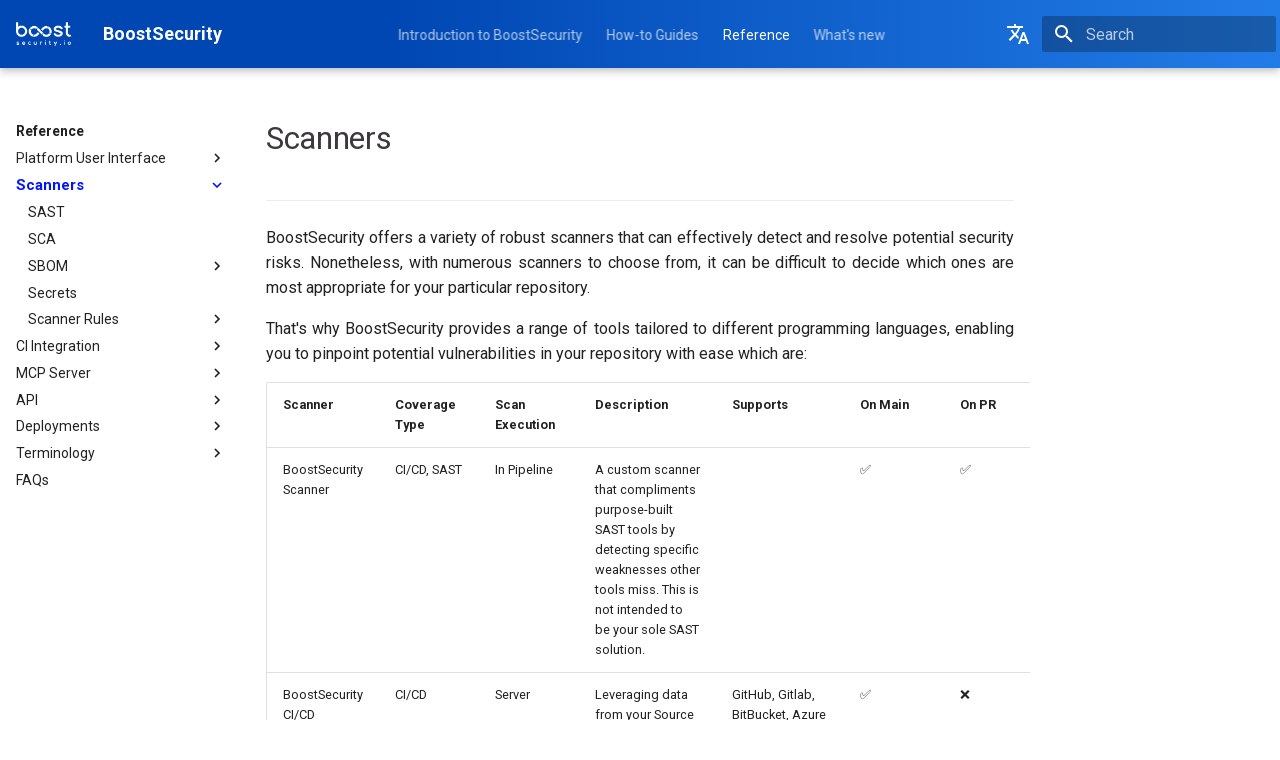

--- FILE ---
content_type: text/html
request_url: https://docs.boostsecurity.io/user-guide/reference-guides/scanners/scanners.html
body_size: 12452
content:
<!-- Elements added to main will be displayed on all pages -->

<!doctype html>
<html lang="en" class="no-js">
  <head>
    
      <meta charset="utf-8">
      <meta name="viewport" content="width=device-width,initial-scale=1">
      
      
      
      
        <link rel="prev" href="../platform-ui/audit.html">
      
      
        <link rel="next" href="sast.html">
      
      
      <link rel="icon" href="../../../assets/favicon.png">
      <meta name="generator" content="mkdocs-1.6.1, mkdocs-material-9.5.34">
    
    
      
        <title>Scanners - BoostSecurity</title>
      
    
    
      <link rel="stylesheet" href="../../../assets/stylesheets/main.35f28582.min.css">
      
        
        <link rel="stylesheet" href="../../../assets/stylesheets/palette.06af60db.min.css">
      
      
  
  
    
    
  
  
  <style>:root{--md-admonition-icon--note:url('data:image/svg+xml;charset=utf-8,<svg xmlns="http://www.w3.org/2000/svg" viewBox="0 0 16 16"><path d="M1 7.775V2.75C1 1.784 1.784 1 2.75 1h5.025c.464 0 .91.184 1.238.513l6.25 6.25a1.75 1.75 0 0 1 0 2.474l-5.026 5.026a1.75 1.75 0 0 1-2.474 0l-6.25-6.25A1.75 1.75 0 0 1 1 7.775m1.5 0c0 .066.026.13.073.177l6.25 6.25a.25.25 0 0 0 .354 0l5.025-5.025a.25.25 0 0 0 0-.354l-6.25-6.25a.25.25 0 0 0-.177-.073H2.75a.25.25 0 0 0-.25.25ZM6 5a1 1 0 1 1 0 2 1 1 0 0 1 0-2"/></svg>');}</style>



    
    
<!-- Google Tag Manager -->
<script>
var gtmId = "GTM-WXKRR3S";
if (typeof window !== 'undefined' && window.location.href.includes('127.0.0.1')) {
  gtmId = 'GTM-XXX'
}
(function(w,d,s,l,i){
  w[l]=w[l]||[];w[l].push({'gtm.start':
  new Date().getTime(),event:'gtm.js'});var f=d.getElementsByTagName(s)[0],
  j=d.createElement(s),dl=l!='dataLayer'?'&l='+l:'';j.async=true;j.src=
  'https://www.googletagmanager.com/gtm.js?id='+i+dl;f.parentNode.insertBefore(j,f);
  })(window,document,'script','dataLayer', gtmId);
</script>
  <!-- End Google Tag Manager -->

  <script>
    var XMLHttpRequest = new Proxy(XMLHttpRequest, {
      construct(target, args) {
          var isSearchIndex = false;
          const xhr = new Proxy(new target(...args), {
            set(obj, prop, value) {
              obj[prop] = value;
              return true;
            },
            get(xhrTarget, prop) {
                if(xhrTarget[prop] instanceof Function) {
                    return new Proxy(xhrTarget[prop], {
                      apply(openTarget, thisArg, openArgs) {
                          if(prop === 'open' && openArgs[1].endsWith('/search_index.json')) {
                            isSearchIndex = true;
                          }
                          return xhrTarget[prop].apply(xhrTarget, openArgs);
                      }
                    });
                } else if(prop === 'response' && isSearchIndex) {
                  xhrTarget[prop].text = new Proxy(xhrTarget[prop].text, {
                    apply(textTarget, thisArg, textArgs) {
                        return new Promise((resolve, reject) => {
                            textTarget.apply(xhrTarget[prop], textArgs).then(x => {
                                let index = JSON.parse(x);
                                const supported_lang = [].slice.call(document.querySelectorAll("a[hreflang]")).map(x => x.getAttribute("hreflang"));
                                const pathParts = window.location.pathname.split('/');
                                const pathLocale = pathParts[1];
                                const searchLang = supported_lang.includes(pathLocale) ? pathLocale : 'en';
                                index.docs = index.docs.reduce((acc, doc) => {
                                    if(doc.location.startsWith('_nav')) {
                                        return acc;
                                    }
                                    if(searchLang != 'en' && doc.location.startsWith(searchLang + '/')) {
                                        acc.push(doc);
                                    } else if(searchLang == 'en' && !supported_lang.some(lang => doc.location.startsWith(lang + '/'))) {
                                        acc.push(doc);
                                    }
                                    return acc;
                                }, []);
                                resolve(JSON.stringify(index));
                            }).catch(reject);
                        });
                    }
                  });
                }
                return xhrTarget[prop];
            }
          });
          return xhr;
      }
    });
  </script>

    
      
        
        
        <link rel="preconnect" href="https://fonts.gstatic.com" crossorigin>
        <link rel="stylesheet" href="https://fonts.googleapis.com/css?family=Roboto:300,300i,400,400i,700,700i%7CRoboto+Mono:400,400i,700,700i&display=fallback">
        <style>:root{--md-text-font:"Roboto";--md-code-font:"Roboto Mono"}</style>
      
    
    
      <link rel="stylesheet" href="../../../stylesheets/extra.css">
    
    <script>__md_scope=new URL("../../..",location),__md_hash=e=>[...e].reduce(((e,_)=>(e<<5)-e+_.charCodeAt(0)),0),__md_get=(e,_=localStorage,t=__md_scope)=>JSON.parse(_.getItem(t.pathname+"."+e)),__md_set=(e,_,t=localStorage,a=__md_scope)=>{try{t.setItem(a.pathname+"."+e,JSON.stringify(_))}catch(e){}}</script>
    
      
  


  
  

<script id="__analytics">function __md_analytics(){function e(){dataLayer.push(arguments)}window.dataLayer=window.dataLayer||[],e("js",new Date),e("config","GTM-WXKRR3S"),document.addEventListener("DOMContentLoaded",(function(){document.forms.search&&document.forms.search.query.addEventListener("blur",(function(){this.value&&e("event","search",{search_term:this.value})}));document$.subscribe((function(){var t=document.forms.feedback;if(void 0!==t)for(var a of t.querySelectorAll("[type=submit]"))a.addEventListener("click",(function(a){a.preventDefault();var n=document.location.pathname,d=this.getAttribute("data-md-value");e("event","feedback",{page:n,data:d}),t.firstElementChild.disabled=!0;var r=t.querySelector(".md-feedback__note [data-md-value='"+d+"']");r&&(r.hidden=!1)})),t.hidden=!1})),location$.subscribe((function(t){e("config","GTM-WXKRR3S",{page_path:t.pathname})}))}));var t=document.createElement("script");t.async=!0,t.src="https://www.googletagmanager.com/gtag/js?id=GTM-WXKRR3S",document.getElementById("__analytics").insertAdjacentElement("afterEnd",t)}</script>
  
    <script>"undefined"!=typeof __md_analytics&&__md_analytics()</script>
  

    
    
    
   <link href="../../../assets/stylesheets/glightbox.min.css" rel="stylesheet"/><style>
    html.glightbox-open { overflow: initial; height: 100%; }
    .gslide-title { margin-top: 0px; user-select: text; }
    .gslide-desc { color: #666; user-select: text; }
    .gslide-image img { background: white; }
    .gscrollbar-fixer { padding-right: 15px; }
    .gdesc-inner { font-size: 0.75rem; }
    body[data-md-color-scheme="slate"] .gdesc-inner { background: var(--md-default-bg-color);}
    body[data-md-color-scheme="slate"] .gslide-title { color: var(--md-default-fg-color);}
    body[data-md-color-scheme="slate"] .gslide-desc { color: var(--md-default-fg-color);}</style> <script src="../../../assets/javascripts/glightbox.min.js"></script></head>
  
  
    
    
    
    
    
    <body dir="ltr" data-md-color-scheme="default" data-md-color-primary="root" data-md-color-accent="indigo">
  
    
    <input class="md-toggle" data-md-toggle="drawer" type="checkbox" id="__drawer" autocomplete="off">
    <input class="md-toggle" data-md-toggle="search" type="checkbox" id="__search" autocomplete="off">
    <label class="md-overlay" for="__drawer"></label>
    <div data-md-component="skip">
      
        
        <a href="#scanners" class="md-skip">
          Skip to content
        </a>
      
    </div>
    <div data-md-component="announce">
      
    </div>
    
    
      

  

<header class="md-header md-header--shadow md-header--lifted" data-md-component="header">
  <nav class="md-header__inner md-grid" aria-label="Header">
    <a href="../../.." title="BoostSecurity" class="md-header__button md-logo" aria-label="BoostSecurity" data-md-component="logo">
      
  <img src="../../../assets/logo-white.png" alt="logo">

    </a>
    <label class="md-header__button md-icon" for="__drawer">
      
      <svg xmlns="http://www.w3.org/2000/svg" viewBox="0 0 24 24"><path d="M3 6h18v2H3zm0 5h18v2H3zm0 5h18v2H3z"/></svg>
    </label>
    <div class="md-header__title" data-md-component="header-title">
      <div class="md-header__ellipsis">
        <div class="md-header__topic">
          <span class="md-ellipsis">
            BoostSecurity
          </span>
        </div>
        <div class="md-header__topic" data-md-component="header-topic">
          <span class="md-ellipsis">
            
              Scanners
            
          </span>
        </div>
      </div>
    </div>
    
      
    
    
    
      <div class="md-header__option">
  <div class="md-select">
    
    <button class="md-header__button md-icon" aria-label="Select language">
      <svg xmlns="http://www.w3.org/2000/svg" viewBox="0 0 24 24"><path d="m12.87 15.07-2.54-2.51.03-.03A17.5 17.5 0 0 0 14.07 6H17V4h-7V2H8v2H1v2h11.17C11.5 7.92 10.44 9.75 9 11.35 8.07 10.32 7.3 9.19 6.69 8h-2c.73 1.63 1.73 3.17 2.98 4.56l-5.09 5.02L4 19l5-5 3.11 3.11zM18.5 10h-2L12 22h2l1.12-3h4.75L21 22h2zm-2.62 7 1.62-4.33L19.12 17z"/></svg>
    </button>
    <div class="md-select__inner">
      <ul class="md-select__list">
        
          <li class="md-select__item">
            <a href="scanners.html" hreflang="en" class="md-select__link">
              English
            </a>
          </li>
        
          <li class="md-select__item">
            <a href="../../../fr/user-guide/reference-guides/scanners/scanners.html" hreflang="fr" class="md-select__link">
              Français
            </a>
          </li>
        
      </ul>
    </div>
  </div>
</div>
    
    
      <label class="md-header__button md-icon" for="__search">
        
        <svg xmlns="http://www.w3.org/2000/svg" viewBox="0 0 24 24"><path d="M9.5 3A6.5 6.5 0 0 1 16 9.5c0 1.61-.59 3.09-1.56 4.23l.27.27h.79l5 5-1.5 1.5-5-5v-.79l-.27-.27A6.52 6.52 0 0 1 9.5 16 6.5 6.5 0 0 1 3 9.5 6.5 6.5 0 0 1 9.5 3m0 2C7 5 5 7 5 9.5S7 14 9.5 14 14 12 14 9.5 12 5 9.5 5"/></svg>
      </label>
      <div class="md-search" data-md-component="search" role="dialog">
  <label class="md-search__overlay" for="__search"></label>
  <div class="md-search__inner" role="search">
    <form class="md-search__form" name="search">
      <input type="text" class="md-search__input" name="query" aria-label="Search" placeholder="Search" autocapitalize="off" autocorrect="off" autocomplete="off" spellcheck="false" data-md-component="search-query" required>
      <label class="md-search__icon md-icon" for="__search">
        
        <svg xmlns="http://www.w3.org/2000/svg" viewBox="0 0 24 24"><path d="M9.5 3A6.5 6.5 0 0 1 16 9.5c0 1.61-.59 3.09-1.56 4.23l.27.27h.79l5 5-1.5 1.5-5-5v-.79l-.27-.27A6.52 6.52 0 0 1 9.5 16 6.5 6.5 0 0 1 3 9.5 6.5 6.5 0 0 1 9.5 3m0 2C7 5 5 7 5 9.5S7 14 9.5 14 14 12 14 9.5 12 5 9.5 5"/></svg>
        
        <svg xmlns="http://www.w3.org/2000/svg" viewBox="0 0 24 24"><path d="M20 11v2H8l5.5 5.5-1.42 1.42L4.16 12l7.92-7.92L13.5 5.5 8 11z"/></svg>
      </label>
      <nav class="md-search__options" aria-label="Search">
        
        <button type="reset" class="md-search__icon md-icon" title="Clear" aria-label="Clear" tabindex="-1">
          
          <svg xmlns="http://www.w3.org/2000/svg" viewBox="0 0 24 24"><path d="M19 6.41 17.59 5 12 10.59 6.41 5 5 6.41 10.59 12 5 17.59 6.41 19 12 13.41 17.59 19 19 17.59 13.41 12z"/></svg>
        </button>
      </nav>
      
        <div class="md-search__suggest" data-md-component="search-suggest"></div>
      
    </form>
    <div class="md-search__output">
      <div class="md-search__scrollwrap" tabindex="0" data-md-scrollfix>
        <div class="md-search-result" data-md-component="search-result">
          <div class="md-search-result__meta">
            Initializing search
          </div>
          <ol class="md-search-result__list" role="presentation"></ol>
        </div>
      </div>
    </div>
  </div>
</div>
    
    
  </nav>
  
    
      
<nav class="md-tabs" aria-label="Tabs" data-md-component="tabs">
  <div class="md-grid">
    <ul class="md-tabs__list">
      
        
  
  
  
    
    
      <li class="md-tabs__item">
        <a href="../../about-boost.html" class="md-tabs__link">
          
  
  Introduction to BoostSecurity

        </a>
      </li>
    
  

      
        
  
  
  
    <li class="md-tabs__item">
      <a href="../../how-to-guides/how-to-overview.html" class="md-tabs__link">
        
  
    
  
  How-to Guides

      </a>
    </li>
  

      
        
  
  
    
  
  
    <li class="md-tabs__item md-tabs__item--active">
      <a href="../reference-overview.html" class="md-tabs__link">
        
  
    
  
  Reference

      </a>
    </li>
  

      
        
  
  
  
    <li class="md-tabs__item">
      <a href="../new_release.html" class="md-tabs__link">
        
  
    
  
  What's new

      </a>
    </li>
  

      
    </ul>
  </div>
</nav>
    
  
</header>
    
    <div class="md-container" data-md-component="container">
      
      
        
      
      <main class="md-main" data-md-component="main">
        <div class="md-main__inner md-grid">
          
            
              
              <div class="md-sidebar md-sidebar--primary" data-md-component="sidebar" data-md-type="navigation" >
                <div class="md-sidebar__scrollwrap">
                  <div class="md-sidebar__inner">
                    


  


<nav class="md-nav md-nav--primary md-nav--lifted" aria-label="Navigation" data-md-level="0">
  <label class="md-nav__title" for="__drawer">
    <a href="../../.." title="BoostSecurity" class="md-nav__button md-logo" aria-label="BoostSecurity" data-md-component="logo">
      
  <img src="../../../assets/logo-white.png" alt="logo">

    </a>
    BoostSecurity
  </label>
  
  <ul class="md-nav__list" data-md-scrollfix>
    
      
      
  
  
  
  
    
    
    
      
      
    
    
    <li class="md-nav__item md-nav__item--nested">
      
        
        
        <input class="md-nav__toggle md-toggle " type="checkbox" id="__nav_1" >
        
          
          <label class="md-nav__link" for="__nav_1" id="__nav_1_label" tabindex="0">
            
  
  <span class="md-ellipsis">
    Introduction to BoostSecurity
  </span>
  

            <span class="md-nav__icon md-icon"></span>
          </label>
        
        <nav class="md-nav" data-md-level="1" aria-labelledby="__nav_1_label" aria-expanded="false">
          <label class="md-nav__title" for="__nav_1">
            <span class="md-nav__icon md-icon"></span>
            Introduction to BoostSecurity
          </label>
          <ul class="md-nav__list" data-md-scrollfix>
            
              
                
  
  
  
  
    
    
    
      
      
    
    
    <li class="md-nav__item md-nav__item--nested">
      
        
        
        <input class="md-nav__toggle md-toggle " type="checkbox" id="__nav_1_1" >
        
          
          
          <div class="md-nav__link md-nav__container">
            <a href="../../about-boost.html" class="md-nav__link ">
              
  
  <span class="md-ellipsis">
    About BoostSecurity
  </span>
  

            </a>
            
              
              <label class="md-nav__link " for="__nav_1_1" id="__nav_1_1_label" tabindex="0">
                <span class="md-nav__icon md-icon"></span>
              </label>
            
          </div>
        
        <nav class="md-nav" data-md-level="2" aria-labelledby="__nav_1_1_label" aria-expanded="false">
          <label class="md-nav__title" for="__nav_1_1">
            <span class="md-nav__icon md-icon"></span>
            About BoostSecurity
          </label>
          <ul class="md-nav__list" data-md-scrollfix>
            
              
                
  
  
  
  
    <li class="md-nav__item">
      <a href="../../user-overview.html" class="md-nav__link">
        
  
  <span class="md-ellipsis">
    User Experiences
  </span>
  

      </a>
    </li>
  

              
            
          </ul>
        </nav>
      
    </li>
  

              
            
              
                
  
  
  
  
    <li class="md-nav__item">
      <a href="../../getting-started.html" class="md-nav__link">
        
  
  <span class="md-ellipsis">
    Getting Started
  </span>
  

      </a>
    </li>
  

              
            
          </ul>
        </nav>
      
    </li>
  

    
      
      
  
  
  
  
    
    
    
      
      
    
    
    <li class="md-nav__item md-nav__item--nested">
      
        
        
        <input class="md-nav__toggle md-toggle " type="checkbox" id="__nav_2" >
        
          
          
          <div class="md-nav__link md-nav__container">
            <a href="../../how-to-guides/how-to-overview.html" class="md-nav__link ">
              
  
  <span class="md-ellipsis">
    How-to Guides
  </span>
  

            </a>
            
              
              <label class="md-nav__link " for="__nav_2" id="__nav_2_label" tabindex="0">
                <span class="md-nav__icon md-icon"></span>
              </label>
            
          </div>
        
        <nav class="md-nav" data-md-level="1" aria-labelledby="__nav_2_label" aria-expanded="false">
          <label class="md-nav__title" for="__nav_2">
            <span class="md-nav__icon md-icon"></span>
            How-to Guides
          </label>
          <ul class="md-nav__list" data-md-scrollfix>
            
              
                
  
  
  
  
    
    
    
      
      
    
    
    <li class="md-nav__item md-nav__item--nested">
      
        
        
        <input class="md-nav__toggle md-toggle " type="checkbox" id="__nav_2_1" >
        
          
          
          <div class="md-nav__link md-nav__container">
            <a href="../../how-to-guides/scm/scm-overview.html" class="md-nav__link ">
              
  
  <span class="md-ellipsis">
    Integrate with Source Code Management
  </span>
  

            </a>
            
              
              <label class="md-nav__link " for="__nav_2_1" id="__nav_2_1_label" tabindex="0">
                <span class="md-nav__icon md-icon"></span>
              </label>
            
          </div>
        
        <nav class="md-nav" data-md-level="2" aria-labelledby="__nav_2_1_label" aria-expanded="false">
          <label class="md-nav__title" for="__nav_2_1">
            <span class="md-nav__icon md-icon"></span>
            Integrate with Source Code Management
          </label>
          <ul class="md-nav__list" data-md-scrollfix>
            
              
                
  
  
  
  
    
    
    
      
      
    
    
    <li class="md-nav__item md-nav__item--nested">
      
        
        
        <input class="md-nav__toggle md-toggle " type="checkbox" id="__nav_2_1_1" >
        
          
          
          <div class="md-nav__link md-nav__container">
            <a href="../../how-to-guides/scm/ado-integrations.html" class="md-nav__link ">
              
  
  <span class="md-ellipsis">
    Azure DevOps
  </span>
  

            </a>
            
              
              <label class="md-nav__link " for="__nav_2_1_1" id="__nav_2_1_1_label" tabindex="0">
                <span class="md-nav__icon md-icon"></span>
              </label>
            
          </div>
        
        <nav class="md-nav" data-md-level="3" aria-labelledby="__nav_2_1_1_label" aria-expanded="false">
          <label class="md-nav__title" for="__nav_2_1_1">
            <span class="md-nav__icon md-icon"></span>
            Azure DevOps
          </label>
          <ul class="md-nav__list" data-md-scrollfix>
            
              
                
  
  
  
  
    <li class="md-nav__item">
      <a href="../../how-to-guides/scm/ado-scm.html" class="md-nav__link">
        
  
  <span class="md-ellipsis">
    Integrate Azure DevOps with BoostSecurity
  </span>
  

      </a>
    </li>
  

              
            
              
                
  
  
  
  
    <li class="md-nav__item">
      <a href="../../how-to-guides/integrations/ado-service-account.html" class="md-nav__link">
        
  
  <span class="md-ellipsis">
    Entra ID and ADO Service Principal Configuration
  </span>
  

      </a>
    </li>
  

              
            
          </ul>
        </nav>
      
    </li>
  

              
            
              
                
  
  
  
  
    <li class="md-nav__item">
      <a href="../../how-to-guides/scm/bitbucket-scm.html" class="md-nav__link">
        
  
  <span class="md-ellipsis">
    Bitbucket
  </span>
  

      </a>
    </li>
  

              
            
              
                
  
  
  
  
    <li class="md-nav__item">
      <a href="../../how-to-guides/scm/github-scm.html" class="md-nav__link">
        
  
  <span class="md-ellipsis">
    GitHub
  </span>
  

      </a>
    </li>
  

              
            
              
                
  
  
  
  
    
    
    
      
      
    
    
    <li class="md-nav__item md-nav__item--nested">
      
        
        
        <input class="md-nav__toggle md-toggle " type="checkbox" id="__nav_2_1_4" >
        
          
          
          <div class="md-nav__link md-nav__container">
            <a href="../../how-to-guides/scm/gitlab-scm.html" class="md-nav__link ">
              
  
  <span class="md-ellipsis">
    GitLab
  </span>
  

            </a>
            
              
              <label class="md-nav__link " for="__nav_2_1_4" id="__nav_2_1_4_label" tabindex="0">
                <span class="md-nav__icon md-icon"></span>
              </label>
            
          </div>
        
        <nav class="md-nav" data-md-level="3" aria-labelledby="__nav_2_1_4_label" aria-expanded="false">
          <label class="md-nav__title" for="__nav_2_1_4">
            <span class="md-nav__icon md-icon"></span>
            GitLab
          </label>
          <ul class="md-nav__list" data-md-scrollfix>
            
              
                
  
  
  
  
    <li class="md-nav__item">
      <a href="../../how-to-guides/scm/gitlab-sca-findings.html" class="md-nav__link">
        
  
  <span class="md-ellipsis">
    SCA Findings
  </span>
  

      </a>
    </li>
  

              
            
          </ul>
        </nav>
      
    </li>
  

              
            
              
                
  
  
  
  
    <li class="md-nav__item">
      <a href="../../how-to-guides/scm/aws-codecommit.html" class="md-nav__link">
        
  
  <span class="md-ellipsis">
    AWS CodeCommit
  </span>
  

      </a>
    </li>
  

              
            
          </ul>
        </nav>
      
    </li>
  

              
            
              
                
  
  
  
  
    
    
    
      
      
    
    
    <li class="md-nav__item md-nav__item--nested">
      
        
        
        <input class="md-nav__toggle md-toggle " type="checkbox" id="__nav_2_2" >
        
          
          
          <div class="md-nav__link md-nav__container">
            <a href="../../how-to-guides/ztp/ztp-overview.html" class="md-nav__link ">
              
  
  <span class="md-ellipsis">
    Zero Touch Provisioning
  </span>
  

            </a>
            
              
              <label class="md-nav__link " for="__nav_2_2" id="__nav_2_2_label" tabindex="0">
                <span class="md-nav__icon md-icon"></span>
              </label>
            
          </div>
        
        <nav class="md-nav" data-md-level="2" aria-labelledby="__nav_2_2_label" aria-expanded="false">
          <label class="md-nav__title" for="__nav_2_2">
            <span class="md-nav__icon md-icon"></span>
            Zero Touch Provisioning
          </label>
          <ul class="md-nav__list" data-md-scrollfix>
            
              
                
  
  
  
  
    
    
    
      
      
    
    
    <li class="md-nav__item md-nav__item--nested">
      
        
        
        <input class="md-nav__toggle md-toggle " type="checkbox" id="__nav_2_2_1" >
        
          
          
          <div class="md-nav__link md-nav__container">
            <a href="../../how-to-guides/ztp/ado-ztp.html" class="md-nav__link ">
              
  
  <span class="md-ellipsis">
    Install ZTP for Azure DevOps
  </span>
  

            </a>
            
              
              <label class="md-nav__link " for="__nav_2_2_1" id="__nav_2_2_1_label" tabindex="0">
                <span class="md-nav__icon md-icon"></span>
              </label>
            
          </div>
        
        <nav class="md-nav" data-md-level="3" aria-labelledby="__nav_2_2_1_label" aria-expanded="false">
          <label class="md-nav__title" for="__nav_2_2_1">
            <span class="md-nav__icon md-icon"></span>
            Install ZTP for Azure DevOps
          </label>
          <ul class="md-nav__list" data-md-scrollfix>
            
              
                
  
  
  
  
    <li class="md-nav__item">
      <a href="../../how-to-guides/ztp/ado-uninstall-ztp.html" class="md-nav__link">
        
  
  <span class="md-ellipsis">
    Uninstall
  </span>
  

      </a>
    </li>
  

              
            
          </ul>
        </nav>
      
    </li>
  

              
            
              
                
  
  
  
  
    
    
    
      
      
    
    
    <li class="md-nav__item md-nav__item--nested">
      
        
        
        <input class="md-nav__toggle md-toggle " type="checkbox" id="__nav_2_2_2" >
        
          
          
          <div class="md-nav__link md-nav__container">
            <a href="../../how-to-guides/ztp/bitbucket-ztp.html" class="md-nav__link ">
              
  
  <span class="md-ellipsis">
    Install ZTP for Bitbucket
  </span>
  

            </a>
            
              
              <label class="md-nav__link " for="__nav_2_2_2" id="__nav_2_2_2_label" tabindex="0">
                <span class="md-nav__icon md-icon"></span>
              </label>
            
          </div>
        
        <nav class="md-nav" data-md-level="3" aria-labelledby="__nav_2_2_2_label" aria-expanded="false">
          <label class="md-nav__title" for="__nav_2_2_2">
            <span class="md-nav__icon md-icon"></span>
            Install ZTP for Bitbucket
          </label>
          <ul class="md-nav__list" data-md-scrollfix>
            
              
                
  
  
  
  
    <li class="md-nav__item">
      <a href="../../how-to-guides/ztp/bitbucket-uninstall-ztp.html" class="md-nav__link">
        
  
  <span class="md-ellipsis">
    Uninstall
  </span>
  

      </a>
    </li>
  

              
            
          </ul>
        </nav>
      
    </li>
  

              
            
              
                
  
  
  
  
    
    
    
      
      
    
    
    <li class="md-nav__item md-nav__item--nested">
      
        
        
        <input class="md-nav__toggle md-toggle " type="checkbox" id="__nav_2_2_3" >
        
          
          
          <div class="md-nav__link md-nav__container">
            <a href="../../how-to-guides/ztp/github-ztp.html" class="md-nav__link ">
              
  
  <span class="md-ellipsis">
    Install ZTP for GitHub
  </span>
  

            </a>
            
              
              <label class="md-nav__link " for="__nav_2_2_3" id="__nav_2_2_3_label" tabindex="0">
                <span class="md-nav__icon md-icon"></span>
              </label>
            
          </div>
        
        <nav class="md-nav" data-md-level="3" aria-labelledby="__nav_2_2_3_label" aria-expanded="false">
          <label class="md-nav__title" for="__nav_2_2_3">
            <span class="md-nav__icon md-icon"></span>
            Install ZTP for GitHub
          </label>
          <ul class="md-nav__list" data-md-scrollfix>
            
              
                
  
  
  
  
    <li class="md-nav__item">
      <a href="../../how-to-guides/ztp/github-uninstall-ztp.html" class="md-nav__link">
        
  
  <span class="md-ellipsis">
    Uninstall
  </span>
  

      </a>
    </li>
  

              
            
          </ul>
        </nav>
      
    </li>
  

              
            
              
                
  
  
  
  
    
    
    
      
      
    
    
    <li class="md-nav__item md-nav__item--nested">
      
        
        
        <input class="md-nav__toggle md-toggle " type="checkbox" id="__nav_2_2_4" >
        
          
          
          <div class="md-nav__link md-nav__container">
            <a href="../../how-to-guides/ztp/gitlab-ztp.html" class="md-nav__link ">
              
  
  <span class="md-ellipsis">
    Install ZTP for GitLab
  </span>
  

            </a>
            
              
              <label class="md-nav__link " for="__nav_2_2_4" id="__nav_2_2_4_label" tabindex="0">
                <span class="md-nav__icon md-icon"></span>
              </label>
            
          </div>
        
        <nav class="md-nav" data-md-level="3" aria-labelledby="__nav_2_2_4_label" aria-expanded="false">
          <label class="md-nav__title" for="__nav_2_2_4">
            <span class="md-nav__icon md-icon"></span>
            Install ZTP for GitLab
          </label>
          <ul class="md-nav__list" data-md-scrollfix>
            
              
                
  
  
  
  
    <li class="md-nav__item">
      <a href="../../how-to-guides/ztp/gitlab-uninstall-ztp.html" class="md-nav__link">
        
  
  <span class="md-ellipsis">
    Uninstall
  </span>
  

      </a>
    </li>
  

              
            
          </ul>
        </nav>
      
    </li>
  

              
            
          </ul>
        </nav>
      
    </li>
  

              
            
              
                
  
  
  
  
    
    
    
      
      
    
    
    <li class="md-nav__item md-nav__item--nested">
      
        
        
        <input class="md-nav__toggle md-toggle " type="checkbox" id="__nav_2_3" >
        
          
          
          <div class="md-nav__link md-nav__container">
            <a href="../../how-to-guides/tune-prov/tune-prov-overview.html" class="md-nav__link ">
              
  
  <span class="md-ellipsis">
    Tuning Provisioning
  </span>
  

            </a>
            
              
              <label class="md-nav__link " for="__nav_2_3" id="__nav_2_3_label" tabindex="0">
                <span class="md-nav__icon md-icon"></span>
              </label>
            
          </div>
        
        <nav class="md-nav" data-md-level="2" aria-labelledby="__nav_2_3_label" aria-expanded="false">
          <label class="md-nav__title" for="__nav_2_3">
            <span class="md-nav__icon md-icon"></span>
            Tuning Provisioning
          </label>
          <ul class="md-nav__list" data-md-scrollfix>
            
              
                
  
  
  
  
    <li class="md-nav__item">
      <a href="../../how-to-guides/tune-prov/increase-timeout.html" class="md-nav__link">
        
  
  <span class="md-ellipsis">
    Increasing Scanner Timeout
  </span>
  

      </a>
    </li>
  

              
            
              
                
  
  
  
  
    <li class="md-nav__item">
      <a href="../../how-to-guides/tune-prov/ignore-failure.html" class="md-nav__link">
        
  
  <span class="md-ellipsis">
    Ignoring Failure
  </span>
  

      </a>
    </li>
  

              
            
          </ul>
        </nav>
      
    </li>
  

              
            
              
                
  
  
  
  
    
    
    
      
      
    
    
    <li class="md-nav__item md-nav__item--nested">
      
        
        
        <input class="md-nav__toggle md-toggle " type="checkbox" id="__nav_2_4" >
        
          
          
          <div class="md-nav__link md-nav__container">
            <a href="../../how-to-guides/sbom/sbom-overview.html" class="md-nav__link ">
              
  
  <span class="md-ellipsis">
    Software Bill Of Materials
  </span>
  

            </a>
            
              
              <label class="md-nav__link " for="__nav_2_4" id="__nav_2_4_label" tabindex="0">
                <span class="md-nav__icon md-icon"></span>
              </label>
            
          </div>
        
        <nav class="md-nav" data-md-level="2" aria-labelledby="__nav_2_4_label" aria-expanded="false">
          <label class="md-nav__title" for="__nav_2_4">
            <span class="md-nav__icon md-icon"></span>
            Software Bill Of Materials
          </label>
          <ul class="md-nav__list" data-md-scrollfix>
            
              
                
  
  
  
  
    
    
    
      
      
    
    
    <li class="md-nav__item md-nav__item--nested">
      
        
        
        <input class="md-nav__toggle md-toggle " type="checkbox" id="__nav_2_4_1" >
        
          
          
          <div class="md-nav__link md-nav__container">
            <a href="../../how-to-guides/sbom/generate-sbom.html" class="md-nav__link ">
              
  
  <span class="md-ellipsis">
    Generating an SBOM
  </span>
  

            </a>
            
              
              <label class="md-nav__link " for="__nav_2_4_1" id="__nav_2_4_1_label" tabindex="0">
                <span class="md-nav__icon md-icon"></span>
              </label>
            
          </div>
        
        <nav class="md-nav" data-md-level="3" aria-labelledby="__nav_2_4_1_label" aria-expanded="false">
          <label class="md-nav__title" for="__nav_2_4_1">
            <span class="md-nav__icon md-icon"></span>
            Generating an SBOM
          </label>
          <ul class="md-nav__list" data-md-scrollfix>
            
              
                
  
  
  
  
    <li class="md-nav__item">
      <a href="../../how-to-guides/sbom/sbom-aws-ecr.html" class="md-nav__link">
        
  
  <span class="md-ellipsis">
    Via AWS ECR
  </span>
  

      </a>
    </li>
  

              
            
          </ul>
        </nav>
      
    </li>
  

              
            
              
                
  
  
  
  
    <li class="md-nav__item">
      <a href="../../how-to-guides/sbom/forbidden-licenses.html" class="md-nav__link">
        
  
  <span class="md-ellipsis">
    Configure Forbidden Licences
  </span>
  

      </a>
    </li>
  

              
            
          </ul>
        </nav>
      
    </li>
  

              
            
              
                
  
  
  
  
    
    
    
      
      
    
    
    <li class="md-nav__item md-nav__item--nested">
      
        
        
        <input class="md-nav__toggle md-toggle " type="checkbox" id="__nav_2_5" >
        
          
          
          <div class="md-nav__link md-nav__container">
            <a href="../../how-to-guides/policy/policy-overview.html" class="md-nav__link ">
              
  
  <span class="md-ellipsis">
    Policy
  </span>
  

            </a>
            
              
              <label class="md-nav__link " for="__nav_2_5" id="__nav_2_5_label" tabindex="0">
                <span class="md-nav__icon md-icon"></span>
              </label>
            
          </div>
        
        <nav class="md-nav" data-md-level="2" aria-labelledby="__nav_2_5_label" aria-expanded="false">
          <label class="md-nav__title" for="__nav_2_5">
            <span class="md-nav__icon md-icon"></span>
            Policy
          </label>
          <ul class="md-nav__list" data-md-scrollfix>
            
              
                
  
  
  
  
    <li class="md-nav__item">
      <a href="../../how-to-guides/policy/built-in-policies.html" class="md-nav__link">
        
  
  <span class="md-ellipsis">
    Built-in Policies
  </span>
  

      </a>
    </li>
  

              
            
              
                
  
  
  
  
    <li class="md-nav__item">
      <a href="../../how-to-guides/policy/create-policy.html" class="md-nav__link">
        
  
  <span class="md-ellipsis">
    Create a New Policy
  </span>
  

      </a>
    </li>
  

              
            
              
                
  
  
  
  
    <li class="md-nav__item">
      <a href="../../how-to-guides/policy/modify-policy.html" class="md-nav__link">
        
  
  <span class="md-ellipsis">
    Modify an Existing Policy
  </span>
  

      </a>
    </li>
  

              
            
              
                
  
  
  
  
    <li class="md-nav__item">
      <a href="../../how-to-guides/policy/policy-assign-resources.html" class="md-nav__link">
        
  
  <span class="md-ellipsis">
    Assign Resources
  </span>
  

      </a>
    </li>
  

              
            
              
                
  
  
  
  
    <li class="md-nav__item">
      <a href="../../how-to-guides/policy/scanner-ruleset.html" class="md-nav__link">
        
  
  <span class="md-ellipsis">
    Scanner Ruleset
  </span>
  

      </a>
    </li>
  

              
            
          </ul>
        </nav>
      
    </li>
  

              
            
              
                
  
  
  
  
    
    
    
      
      
    
    
    <li class="md-nav__item md-nav__item--nested">
      
        
        
        <input class="md-nav__toggle md-toggle " type="checkbox" id="__nav_2_6" >
        
          
          
          <div class="md-nav__link md-nav__container">
            <a href="../../how-to-guides/findings/findings-overview.html" class="md-nav__link ">
              
  
  <span class="md-ellipsis">
    Findings
  </span>
  

            </a>
            
              
              <label class="md-nav__link " for="__nav_2_6" id="__nav_2_6_label" tabindex="0">
                <span class="md-nav__icon md-icon"></span>
              </label>
            
          </div>
        
        <nav class="md-nav" data-md-level="2" aria-labelledby="__nav_2_6_label" aria-expanded="false">
          <label class="md-nav__title" for="__nav_2_6">
            <span class="md-nav__icon md-icon"></span>
            Findings
          </label>
          <ul class="md-nav__list" data-md-scrollfix>
            
              
                
  
  
  
  
    
    
    
      
      
    
    
    <li class="md-nav__item md-nav__item--nested">
      
        
        
        <input class="md-nav__toggle md-toggle " type="checkbox" id="__nav_2_6_1" >
        
          
          <label class="md-nav__link" for="__nav_2_6_1" id="__nav_2_6_1_label" tabindex="0">
            
  
  <span class="md-ellipsis">
    Snooze or Suppress Findings
  </span>
  

            <span class="md-nav__icon md-icon"></span>
          </label>
        
        <nav class="md-nav" data-md-level="3" aria-labelledby="__nav_2_6_1_label" aria-expanded="false">
          <label class="md-nav__title" for="__nav_2_6_1">
            <span class="md-nav__icon md-icon"></span>
            Snooze or Suppress Findings
          </label>
          <ul class="md-nav__list" data-md-scrollfix>
            
              
                
  
  
  
  
    <li class="md-nav__item">
      <a href="../../how-to-guides/findings/auto-suppress.html" class="md-nav__link">
        
  
  <span class="md-ellipsis">
    Suppression By Policy
  </span>
  

      </a>
    </li>
  

              
            
              
                
  
  
  
  
    <li class="md-nav__item">
      <a href="../../how-to-guides/findings/snooze-findings-ui.html" class="md-nav__link">
        
  
  <span class="md-ellipsis">
    Via the UI
  </span>
  

      </a>
    </li>
  

              
            
              
                
  
  
  
  
    <li class="md-nav__item">
      <a href="../../how-to-guides/findings/boostignore.html" class="md-nav__link">
        
  
  <span class="md-ellipsis">
    Boostignore
  </span>
  

      </a>
    </li>
  

              
            
          </ul>
        </nav>
      
    </li>
  

              
            
              
                
  
  
  
  
    <li class="md-nav__item">
      <a href="../../how-to-guides/findings/finding-deduplication.html" class="md-nav__link">
        
  
  <span class="md-ellipsis">
    Findings Deduplication
  </span>
  

      </a>
    </li>
  

              
            
              
                
  
  
  
  
    <li class="md-nav__item">
      <a href="../../how-to-guides/findings/triage-findings-actions.html" class="md-nav__link">
        
  
  <span class="md-ellipsis">
    Triage Actions
  </span>
  

      </a>
    </li>
  

              
            
          </ul>
        </nav>
      
    </li>
  

              
            
              
                
  
  
  
  
    
    
    
      
      
    
    
    <li class="md-nav__item md-nav__item--nested">
      
        
        
        <input class="md-nav__toggle md-toggle " type="checkbox" id="__nav_2_7" >
        
          
          <label class="md-nav__link" for="__nav_2_7" id="__nav_2_7_label" tabindex="0">
            
  
  <span class="md-ellipsis">
    Integrating with Third-Party
  </span>
  

            <span class="md-nav__icon md-icon"></span>
          </label>
        
        <nav class="md-nav" data-md-level="2" aria-labelledby="__nav_2_7_label" aria-expanded="false">
          <label class="md-nav__title" for="__nav_2_7">
            <span class="md-nav__icon md-icon"></span>
            Integrating with Third-Party
          </label>
          <ul class="md-nav__list" data-md-scrollfix>
            
              
                
  
  
  
  
    
    
    
      
      
    
    
    <li class="md-nav__item md-nav__item--nested">
      
        
        
        <input class="md-nav__toggle md-toggle " type="checkbox" id="__nav_2_7_1" >
        
          
          
          <div class="md-nav__link md-nav__container">
            <a href="../../how-to-guides/integrations/ai-integration.html" class="md-nav__link ">
              
  
  <span class="md-ellipsis">
    Artificial Intelligence (AI)
  </span>
  

            </a>
            
              
              <label class="md-nav__link " for="__nav_2_7_1" id="__nav_2_7_1_label" tabindex="0">
                <span class="md-nav__icon md-icon"></span>
              </label>
            
          </div>
        
        <nav class="md-nav" data-md-level="3" aria-labelledby="__nav_2_7_1_label" aria-expanded="false">
          <label class="md-nav__title" for="__nav_2_7_1">
            <span class="md-nav__icon md-icon"></span>
            Artificial Intelligence (AI)
          </label>
          <ul class="md-nav__list" data-md-scrollfix>
            
              
                
  
  
  
  
    <li class="md-nav__item">
      <a href="../../how-to-guides/integrations/enable-ai-generated-comments.html" class="md-nav__link">
        
  
  <span class="md-ellipsis">
    AI-assisted Remediation
  </span>
  

      </a>
    </li>
  

              
            
          </ul>
        </nav>
      
    </li>
  

              
            
              
                
  
  
  
  
    
    
    
      
      
    
    
    <li class="md-nav__item md-nav__item--nested">
      
        
        
        <input class="md-nav__toggle md-toggle " type="checkbox" id="__nav_2_7_2" >
        
          
          
          <div class="md-nav__link md-nav__container">
            <a href="../../how-to-guides/integrations/integrate-3rd-party-notification-overview.html" class="md-nav__link ">
              
  
  <span class="md-ellipsis">
    Notification Services
  </span>
  

            </a>
            
              
              <label class="md-nav__link " for="__nav_2_7_2" id="__nav_2_7_2_label" tabindex="0">
                <span class="md-nav__icon md-icon"></span>
              </label>
            
          </div>
        
        <nav class="md-nav" data-md-level="3" aria-labelledby="__nav_2_7_2_label" aria-expanded="false">
          <label class="md-nav__title" for="__nav_2_7_2">
            <span class="md-nav__icon md-icon"></span>
            Notification Services
          </label>
          <ul class="md-nav__list" data-md-scrollfix>
            
              
                
  
  
  
  
    <li class="md-nav__item">
      <a href="../../how-to-guides/integrations/jira.html" class="md-nav__link">
        
  
  <span class="md-ellipsis">
    Jira
  </span>
  

      </a>
    </li>
  

              
            
              
                
  
  
  
  
    <li class="md-nav__item">
      <a href="../../how-to-guides/integrations/slack.html" class="md-nav__link">
        
  
  <span class="md-ellipsis">
    Slack
  </span>
  

      </a>
    </li>
  

              
            
              
                
  
  
  
  
    <li class="md-nav__item">
      <a href="../../how-to-guides/integrations/teams.html" class="md-nav__link">
        
  
  <span class="md-ellipsis">
    Teams
  </span>
  

      </a>
    </li>
  

              
            
          </ul>
        </nav>
      
    </li>
  

              
            
              
                
  
  
  
  
    
    
    
      
      
    
    
    <li class="md-nav__item md-nav__item--nested">
      
        
        
        <input class="md-nav__toggle md-toggle " type="checkbox" id="__nav_2_7_3" >
        
          
          
          <div class="md-nav__link md-nav__container">
            <a href="../../how-to-guides/integrations/integrate-3rd-party-scanners-overview.html" class="md-nav__link ">
              
  
  <span class="md-ellipsis">
    Scanners
  </span>
  

            </a>
            
              
              <label class="md-nav__link " for="__nav_2_7_3" id="__nav_2_7_3_label" tabindex="0">
                <span class="md-nav__icon md-icon"></span>
              </label>
            
          </div>
        
        <nav class="md-nav" data-md-level="3" aria-labelledby="__nav_2_7_3_label" aria-expanded="false">
          <label class="md-nav__title" for="__nav_2_7_3">
            <span class="md-nav__icon md-icon"></span>
            Scanners
          </label>
          <ul class="md-nav__list" data-md-scrollfix>
            
              
                
  
  
  
  
    <li class="md-nav__item">
      <a href="../../how-to-guides/integrations/checkmarx-boost.html" class="md-nav__link">
        
  
  <span class="md-ellipsis">
    Checkmarx
  </span>
  

      </a>
    </li>
  

              
            
              
                
  
  
  
  
    <li class="md-nav__item">
      <a href="../../how-to-guides/integrations/snyk.html" class="md-nav__link">
        
  
  <span class="md-ellipsis">
    Snyk
  </span>
  

      </a>
    </li>
  

              
            
              
                
  
  
  
  
    <li class="md-nav__item">
      <a href="../../how-to-guides/integrations/sonarqube.html" class="md-nav__link">
        
  
  <span class="md-ellipsis">
    SonarQube
  </span>
  

      </a>
    </li>
  

              
            
              
                
  
  
  
  
    <li class="md-nav__item">
      <a href="../../how-to-guides/integrations/dependabot.html" class="md-nav__link">
        
  
  <span class="md-ellipsis">
    Dependabot
  </span>
  

      </a>
    </li>
  

              
            
              
                
  
  
  
  
    <li class="md-nav__item">
      <a href="../../how-to-guides/integrations/blackduck-boostsecurity.html" class="md-nav__link">
        
  
  <span class="md-ellipsis">
    BlackDuck
  </span>
  

      </a>
    </li>
  

              
            
          </ul>
        </nav>
      
    </li>
  

              
            
              
                
  
  
  
  
    
    
    
      
      
    
    
    <li class="md-nav__item md-nav__item--nested">
      
        
        
        <input class="md-nav__toggle md-toggle " type="checkbox" id="__nav_2_7_4" >
        
          
          
          <div class="md-nav__link md-nav__container">
            <a href="../../how-to-guides/kubernetes/index.html" class="md-nav__link ">
              
  
  <span class="md-ellipsis">
    Kubernetes
  </span>
  

            </a>
            
              
              <label class="md-nav__link " for="__nav_2_7_4" id="__nav_2_7_4_label" tabindex="0">
                <span class="md-nav__icon md-icon"></span>
              </label>
            
          </div>
        
        <nav class="md-nav" data-md-level="3" aria-labelledby="__nav_2_7_4_label" aria-expanded="false">
          <label class="md-nav__title" for="__nav_2_7_4">
            <span class="md-nav__icon md-icon"></span>
            Kubernetes
          </label>
          <ul class="md-nav__list" data-md-scrollfix>
            
              
                
  
  
  
  
    <li class="md-nav__item">
      <a href="../../how-to-guides/kubernetes/installation.html" class="md-nav__link">
        
  
  <span class="md-ellipsis">
    Installation
  </span>
  

      </a>
    </li>
  

              
            
              
                
  
  
  
  
    <li class="md-nav__item">
      <a href="../../how-to-guides/kubernetes/code-to-cloud.html" class="md-nav__link">
        
  
  <span class="md-ellipsis">
    Code-To-Cloud Visibility
  </span>
  

      </a>
    </li>
  

              
            
          </ul>
        </nav>
      
    </li>
  

              
            
              
                
  
  
  
  
    
    
    
      
      
    
    
    <li class="md-nav__item md-nav__item--nested">
      
        
        
        <input class="md-nav__toggle md-toggle " type="checkbox" id="__nav_2_7_5" >
        
          
          
          <div class="md-nav__link md-nav__container">
            <a href="../../how-to-guides/integrations/integrate-code-to-cloud.html" class="md-nav__link ">
              
  
  <span class="md-ellipsis">
    Code-To-Cloud Context Providers
  </span>
  

            </a>
            
              
              <label class="md-nav__link " for="__nav_2_7_5" id="__nav_2_7_5_label" tabindex="0">
                <span class="md-nav__icon md-icon"></span>
              </label>
            
          </div>
        
        <nav class="md-nav" data-md-level="3" aria-labelledby="__nav_2_7_5_label" aria-expanded="false">
          <label class="md-nav__title" for="__nav_2_7_5">
            <span class="md-nav__icon md-icon"></span>
            Code-To-Cloud Context Providers
          </label>
          <ul class="md-nav__list" data-md-scrollfix>
            
              
                
  
  
  
  
    <li class="md-nav__item">
      <a href="../../how-to-guides/integrations/wiz.html" class="md-nav__link">
        
  
  <span class="md-ellipsis">
    Wiz
  </span>
  

      </a>
    </li>
  

              
            
              
                
  
  
  
  
    <li class="md-nav__item">
      <a href="../../how-to-guides/integrations/dynatrace.html" class="md-nav__link">
        
  
  <span class="md-ellipsis">
    Dynatrace
  </span>
  

      </a>
    </li>
  

              
            
              
                
  
  
  
  
    <li class="md-nav__item">
      <a href="../../how-to-guides/integrations/google-artifact-registry.html" class="md-nav__link">
        
  
  <span class="md-ellipsis">
    Google Artifact Registry
  </span>
  

      </a>
    </li>
  

              
            
          </ul>
        </nav>
      
    </li>
  

              
            
          </ul>
        </nav>
      
    </li>
  

              
            
              
                
  
  
  
  
    
    
    
      
      
    
    
    <li class="md-nav__item md-nav__item--nested">
      
        
        
        <input class="md-nav__toggle md-toggle " type="checkbox" id="__nav_2_8" >
        
          
          <label class="md-nav__link" for="__nav_2_8" id="__nav_2_8_label" tabindex="0">
            
  
  <span class="md-ellipsis">
    Removing Data
  </span>
  

            <span class="md-nav__icon md-icon"></span>
          </label>
        
        <nav class="md-nav" data-md-level="2" aria-labelledby="__nav_2_8_label" aria-expanded="false">
          <label class="md-nav__title" for="__nav_2_8">
            <span class="md-nav__icon md-icon"></span>
            Removing Data
          </label>
          <ul class="md-nav__list" data-md-scrollfix>
            
              
                
  
  
  
  
    <li class="md-nav__item">
      <a href="../../how-to-guides/removing-data/remove-repo.html" class="md-nav__link">
        
  
  <span class="md-ellipsis">
    Remove a Repo
  </span>
  

      </a>
    </li>
  

              
            
              
                
  
  
  
  
    <li class="md-nav__item">
      <a href="../../how-to-guides/removing-data/deprovision.html" class="md-nav__link">
        
  
  <span class="md-ellipsis">
    Deprovision ZTP
  </span>
  

      </a>
    </li>
  

              
            
          </ul>
        </nav>
      
    </li>
  

              
            
          </ul>
        </nav>
      
    </li>
  

    
      
      
  
  
    
  
  
  
    
    
    
      
        
        
      
      
    
    
    <li class="md-nav__item md-nav__item--active md-nav__item--section md-nav__item--nested">
      
        
        
        <input class="md-nav__toggle md-toggle " type="checkbox" id="__nav_3" checked>
        
          
          
          <div class="md-nav__link md-nav__container">
            <a href="../reference-overview.html" class="md-nav__link ">
              
  
  <span class="md-ellipsis">
    Reference
  </span>
  

            </a>
            
              
              <label class="md-nav__link " for="__nav_3" id="__nav_3_label" tabindex="">
                <span class="md-nav__icon md-icon"></span>
              </label>
            
          </div>
        
        <nav class="md-nav" data-md-level="1" aria-labelledby="__nav_3_label" aria-expanded="true">
          <label class="md-nav__title" for="__nav_3">
            <span class="md-nav__icon md-icon"></span>
            Reference
          </label>
          <ul class="md-nav__list" data-md-scrollfix>
            
              
                
  
  
  
  
    
    
    
      
      
    
    
    <li class="md-nav__item md-nav__item--nested">
      
        
        
        <input class="md-nav__toggle md-toggle " type="checkbox" id="__nav_3_1" >
        
          
          <label class="md-nav__link" for="__nav_3_1" id="__nav_3_1_label" tabindex="0">
            
  
  <span class="md-ellipsis">
    Platform User Interface
  </span>
  

            <span class="md-nav__icon md-icon"></span>
          </label>
        
        <nav class="md-nav" data-md-level="2" aria-labelledby="__nav_3_1_label" aria-expanded="false">
          <label class="md-nav__title" for="__nav_3_1">
            <span class="md-nav__icon md-icon"></span>
            Platform User Interface
          </label>
          <ul class="md-nav__list" data-md-scrollfix>
            
              
                
  
  
  
  
    <li class="md-nav__item">
      <a href="../platform-ui/dashboard.html" class="md-nav__link">
        
  
  <span class="md-ellipsis">
    Dashboard
  </span>
  

      </a>
    </li>
  

              
            
              
                
  
  
  
  
    <li class="md-nav__item">
      <a href="../platform-ui/scans.html" class="md-nav__link">
        
  
  <span class="md-ellipsis">
    Scans
  </span>
  

      </a>
    </li>
  

              
            
              
                
  
  
  
  
    <li class="md-nav__item">
      <a href="../platform-ui/filters.html" class="md-nav__link">
        
  
  <span class="md-ellipsis">
    Filters in Boost
  </span>
  

      </a>
    </li>
  

              
            
              
                
  
  
  
  
    
    
    
      
      
    
    
    <li class="md-nav__item md-nav__item--nested">
      
        
        
        <input class="md-nav__toggle md-toggle " type="checkbox" id="__nav_3_1_4" >
        
          
          
          <div class="md-nav__link md-nav__container">
            <a href="../platform-ui/findings.html" class="md-nav__link ">
              
  
  <span class="md-ellipsis">
    Findings
  </span>
  

            </a>
            
              
              <label class="md-nav__link " for="__nav_3_1_4" id="__nav_3_1_4_label" tabindex="0">
                <span class="md-nav__icon md-icon"></span>
              </label>
            
          </div>
        
        <nav class="md-nav" data-md-level="3" aria-labelledby="__nav_3_1_4_label" aria-expanded="false">
          <label class="md-nav__title" for="__nav_3_1_4">
            <span class="md-nav__icon md-icon"></span>
            Findings
          </label>
          <ul class="md-nav__list" data-md-scrollfix>
            
              
                
  
  
  
  
    <li class="md-nav__item">
      <a href="../platform-ui/filter-options-for-findings.html" class="md-nav__link">
        
  
  <span class="md-ellipsis">
    Filter Options for Findings
  </span>
  

      </a>
    </li>
  

              
            
          </ul>
        </nav>
      
    </li>
  

              
            
              
                
  
  
  
  
    <li class="md-nav__item">
      <a href="../platform-ui/security-events.html" class="md-nav__link">
        
  
  <span class="md-ellipsis">
    Security Events
  </span>
  

      </a>
    </li>
  

              
            
              
                
  
  
  
  
    
    
    
      
      
    
    
    <li class="md-nav__item md-nav__item--nested">
      
        
        
        <input class="md-nav__toggle md-toggle " type="checkbox" id="__nav_3_1_6" >
        
          
          
          <div class="md-nav__link md-nav__container">
            <a href="../platform-ui/projects.html" class="md-nav__link ">
              
  
  <span class="md-ellipsis">
    Projects
  </span>
  

            </a>
            
              
              <label class="md-nav__link " for="__nav_3_1_6" id="__nav_3_1_6_label" tabindex="0">
                <span class="md-nav__icon md-icon"></span>
              </label>
            
          </div>
        
        <nav class="md-nav" data-md-level="3" aria-labelledby="__nav_3_1_6_label" aria-expanded="false">
          <label class="md-nav__title" for="__nav_3_1_6">
            <span class="md-nav__icon md-icon"></span>
            Projects
          </label>
          <ul class="md-nav__list" data-md-scrollfix>
            
              
                
  
  
  
  
    <li class="md-nav__item">
      <a href="../platform-ui/project.html" class="md-nav__link">
        
  
  <span class="md-ellipsis">
    Project
  </span>
  

      </a>
    </li>
  

              
            
          </ul>
        </nav>
      
    </li>
  

              
            
              
                
  
  
  
  
    <li class="md-nav__item">
      <a href="../platform-ui/report.html" class="md-nav__link">
        
  
  <span class="md-ellipsis">
    Posture Reports
  </span>
  

      </a>
    </li>
  

              
            
              
                
  
  
  
  
    
    
    
      
      
    
    
    <li class="md-nav__item md-nav__item--nested">
      
        
        
        <input class="md-nav__toggle md-toggle " type="checkbox" id="__nav_3_1_8" >
        
          
          
          <div class="md-nav__link md-nav__container">
            <a href="../platform-ui/policy.html" class="md-nav__link ">
              
  
  <span class="md-ellipsis">
    Policy
  </span>
  

            </a>
            
              
              <label class="md-nav__link " for="__nav_3_1_8" id="__nav_3_1_8_label" tabindex="0">
                <span class="md-nav__icon md-icon"></span>
              </label>
            
          </div>
        
        <nav class="md-nav" data-md-level="3" aria-labelledby="__nav_3_1_8_label" aria-expanded="false">
          <label class="md-nav__title" for="__nav_3_1_8">
            <span class="md-nav__icon md-icon"></span>
            Policy
          </label>
          <ul class="md-nav__list" data-md-scrollfix>
            
              
                
  
  
  
  
    <li class="md-nav__item">
      <a href="../platform-ui/policy-rule-categories.html" class="md-nav__link">
        
  
  <span class="md-ellipsis">
    Policy Rule Categories
  </span>
  

      </a>
    </li>
  

              
            
          </ul>
        </nav>
      
    </li>
  

              
            
              
                
  
  
  
  
    
    
    
      
      
    
    
    <li class="md-nav__item md-nav__item--nested">
      
        
        
        <input class="md-nav__toggle md-toggle " type="checkbox" id="__nav_3_1_9" >
        
          
          
          <div class="md-nav__link md-nav__container">
            <a href="../platform-ui/scanner-coverage.html" class="md-nav__link ">
              
  
  <span class="md-ellipsis">
    Scanner Coverage
  </span>
  

            </a>
            
              
              <label class="md-nav__link " for="__nav_3_1_9" id="__nav_3_1_9_label" tabindex="0">
                <span class="md-nav__icon md-icon"></span>
              </label>
            
          </div>
        
        <nav class="md-nav" data-md-level="3" aria-labelledby="__nav_3_1_9_label" aria-expanded="false">
          <label class="md-nav__title" for="__nav_3_1_9">
            <span class="md-nav__icon md-icon"></span>
            Scanner Coverage
          </label>
          <ul class="md-nav__list" data-md-scrollfix>
            
              
                
  
  
  
  
    <li class="md-nav__item">
      <a href="../platform-ui/provision-scanners.html" class="md-nav__link">
        
  
  <span class="md-ellipsis">
    Provision Scanners
  </span>
  

      </a>
    </li>
  

              
            
              
                
  
  
  
  
    <li class="md-nav__item">
      <a href="../platform-ui/configure-scanners.html" class="md-nav__link">
        
  
  <span class="md-ellipsis">
    Configure Scanners
  </span>
  

      </a>
    </li>
  

              
            
              
                
  
  
  
  
    <li class="md-nav__item">
      <a href="../platform-ui/global-configuration.html" class="md-nav__link">
        
  
  <span class="md-ellipsis">
    Global Scanner Configuration
  </span>
  

      </a>
    </li>
  

              
            
              
                
  
  
  
  
    <li class="md-nav__item">
      <a href="../platform-ui/deprovision-scanners.html" class="md-nav__link">
        
  
  <span class="md-ellipsis">
    Deprovision Scanners
  </span>
  

      </a>
    </li>
  

              
            
          </ul>
        </nav>
      
    </li>
  

              
            
              
                
  
  
  
  
    
    
    
      
      
    
    
    <li class="md-nav__item md-nav__item--nested">
      
        
        
        <input class="md-nav__toggle md-toggle " type="checkbox" id="__nav_3_1_10" >
        
          
          
          <div class="md-nav__link md-nav__container">
            <a href="../platform-ui/supply-chain.html" class="md-nav__link ">
              
  
  <span class="md-ellipsis">
    Supply Chain Inventory
  </span>
  

            </a>
            
              
              <label class="md-nav__link " for="__nav_3_1_10" id="__nav_3_1_10_label" tabindex="0">
                <span class="md-nav__icon md-icon"></span>
              </label>
            
          </div>
        
        <nav class="md-nav" data-md-level="3" aria-labelledby="__nav_3_1_10_label" aria-expanded="false">
          <label class="md-nav__title" for="__nav_3_1_10">
            <span class="md-nav__icon md-icon"></span>
            Supply Chain Inventory
          </label>
          <ul class="md-nav__list" data-md-scrollfix>
            
              
                
  
  
  
  
    <li class="md-nav__item">
      <a href="../platform-ui/supply-chain-ai-component-detection.html" class="md-nav__link">
        
  
  <span class="md-ellipsis">
    Supply Chain AI Component Detection
  </span>
  

      </a>
    </li>
  

              
            
          </ul>
        </nav>
      
    </li>
  

              
            
              
                
  
  
  
  
    
    
    
      
      
    
    
    <li class="md-nav__item md-nav__item--nested">
      
        
        
        <input class="md-nav__toggle md-toggle " type="checkbox" id="__nav_3_1_11" >
        
          
          
          <div class="md-nav__link md-nav__container">
            <a href="../platform-ui/sbom.html" class="md-nav__link ">
              
  
  <span class="md-ellipsis">
    SBOM
  </span>
  

            </a>
            
              
              <label class="md-nav__link " for="__nav_3_1_11" id="__nav_3_1_11_label" tabindex="0">
                <span class="md-nav__icon md-icon"></span>
              </label>
            
          </div>
        
        <nav class="md-nav" data-md-level="3" aria-labelledby="__nav_3_1_11_label" aria-expanded="false">
          <label class="md-nav__title" for="__nav_3_1_11">
            <span class="md-nav__icon md-icon"></span>
            SBOM
          </label>
          <ul class="md-nav__list" data-md-scrollfix>
            
              
                
  
  
  
  
    <li class="md-nav__item">
      <a href="../platform-ui/sbom-upload.html" class="md-nav__link">
        
  
  <span class="md-ellipsis">
    SBOM Upload
  </span>
  

      </a>
    </li>
  

              
            
              
                
  
  
  
  
    <li class="md-nav__item">
      <a href="../platform-ui/sbom-supported-languages.html" class="md-nav__link">
        
  
  <span class="md-ellipsis">
    Coverage
  </span>
  

      </a>
    </li>
  

              
            
              
                
  
  
  
  
    <li class="md-nav__item">
      <a href="../platform-ui/sbom-data-sources.html" class="md-nav__link">
        
  
  <span class="md-ellipsis">
    Vulnerability
  </span>
  

      </a>
    </li>
  

              
            
          </ul>
        </nav>
      
    </li>
  

              
            
              
                
  
  
  
  
    <li class="md-nav__item">
      <a href="../platform-ui/compliance.html" class="md-nav__link">
        
  
  <span class="md-ellipsis">
    Compliance
  </span>
  

      </a>
    </li>
  

              
            
              
                
  
  
  
  
    
    
    
      
      
    
    
    <li class="md-nav__item md-nav__item--nested">
      
        
        
        <input class="md-nav__toggle md-toggle " type="checkbox" id="__nav_3_1_13" >
        
          
          
          <div class="md-nav__link md-nav__container">
            <a href="../platform-ui/asset-management.html" class="md-nav__link ">
              
  
  <span class="md-ellipsis">
    Asset Management
  </span>
  

            </a>
            
              
              <label class="md-nav__link " for="__nav_3_1_13" id="__nav_3_1_13_label" tabindex="0">
                <span class="md-nav__icon md-icon"></span>
              </label>
            
          </div>
        
        <nav class="md-nav" data-md-level="3" aria-labelledby="__nav_3_1_13_label" aria-expanded="false">
          <label class="md-nav__title" for="__nav_3_1_13">
            <span class="md-nav__icon md-icon"></span>
            Asset Management
          </label>
          <ul class="md-nav__list" data-md-scrollfix>
            
              
                
  
  
  
  
    <li class="md-nav__item">
      <a href="../platform-ui/manage-monorepos.html" class="md-nav__link">
        
  
  <span class="md-ellipsis">
    Manage Monorepos
  </span>
  

      </a>
    </li>
  

              
            
              
                
  
  
  
  
    <li class="md-nav__item">
      <a href="../platform-ui/manual-tags.html" class="md-nav__link">
        
  
  <span class="md-ellipsis">
    Manual Tags
  </span>
  

      </a>
    </li>
  

              
            
              
                
  
  
  
  
    <li class="md-nav__item">
      <a href="../platform-ui/asset-archive.html" class="md-nav__link">
        
  
  <span class="md-ellipsis">
    Archive Assets
  </span>
  

      </a>
    </li>
  

              
            
              
                
  
  
  
  
    <li class="md-nav__item">
      <a href="../platform-ui/export-features.html" class="md-nav__link">
        
  
  <span class="md-ellipsis">
    CSV Export Columns
  </span>
  

      </a>
    </li>
  

              
            
              
                
  
  
  
  
    <li class="md-nav__item">
      <a href="../platform-ui/multi-branches.html" class="md-nav__link">
        
  
  <span class="md-ellipsis">
    Multi Branch Support
  </span>
  

      </a>
    </li>
  

              
            
          </ul>
        </nav>
      
    </li>
  

              
            
              
                
  
  
  
  
    <li class="md-nav__item">
      <a href="../platform-ui/audit.html" class="md-nav__link">
        
  
  <span class="md-ellipsis">
    Audit
  </span>
  

      </a>
    </li>
  

              
            
          </ul>
        </nav>
      
    </li>
  

              
            
              
                
  
  
    
  
  
  
    
    
    
      
      
    
    
    <li class="md-nav__item md-nav__item--active md-nav__item--nested">
      
        
        
        <input class="md-nav__toggle md-toggle " type="checkbox" id="__nav_3_2" checked>
        
          
          
          <div class="md-nav__link md-nav__container">
            <a href="scanners.html" class="md-nav__link md-nav__link--active">
              
  
  <span class="md-ellipsis">
    Scanners
  </span>
  

            </a>
            
              
              <label class="md-nav__link md-nav__link--active" for="__nav_3_2" id="__nav_3_2_label" tabindex="0">
                <span class="md-nav__icon md-icon"></span>
              </label>
            
          </div>
        
        <nav class="md-nav" data-md-level="2" aria-labelledby="__nav_3_2_label" aria-expanded="true">
          <label class="md-nav__title" for="__nav_3_2">
            <span class="md-nav__icon md-icon"></span>
            Scanners
          </label>
          <ul class="md-nav__list" data-md-scrollfix>
            
              
                
  
  
  
  
    <li class="md-nav__item">
      <a href="sast.html" class="md-nav__link">
        
  
  <span class="md-ellipsis">
    SAST
  </span>
  

      </a>
    </li>
  

              
            
              
                
  
  
  
  
    <li class="md-nav__item">
      <a href="sca.html" class="md-nav__link">
        
  
  <span class="md-ellipsis">
    SCA
  </span>
  

      </a>
    </li>
  

              
            
              
                
  
  
  
  
    
    
    
      
      
    
    
    <li class="md-nav__item md-nav__item--nested">
      
        
        
        <input class="md-nav__toggle md-toggle " type="checkbox" id="__nav_3_2_3" >
        
          
          
          <div class="md-nav__link md-nav__container">
            <a href="sbom.html" class="md-nav__link ">
              
  
  <span class="md-ellipsis">
    SBOM
  </span>
  

            </a>
            
              
              <label class="md-nav__link " for="__nav_3_2_3" id="__nav_3_2_3_label" tabindex="0">
                <span class="md-nav__icon md-icon"></span>
              </label>
            
          </div>
        
        <nav class="md-nav" data-md-level="3" aria-labelledby="__nav_3_2_3_label" aria-expanded="false">
          <label class="md-nav__title" for="__nav_3_2_3">
            <span class="md-nav__icon md-icon"></span>
            SBOM
          </label>
          <ul class="md-nav__list" data-md-scrollfix>
            
              
                
  
  
  
  
    <li class="md-nav__item">
      <a href="sbom-aws-ecr.html" class="md-nav__link">
        
  
  <span class="md-ellipsis">
    Container
  </span>
  

      </a>
    </li>
  

              
            
          </ul>
        </nav>
      
    </li>
  

              
            
              
                
  
  
  
  
    <li class="md-nav__item">
      <a href="secrets.html" class="md-nav__link">
        
  
  <span class="md-ellipsis">
    Secrets
  </span>
  

      </a>
    </li>
  

              
            
              
                
  
  
  
  
    
    
    
      
      
    
    
    <li class="md-nav__item md-nav__item--nested">
      
        
        
        <input class="md-nav__toggle md-toggle " type="checkbox" id="__nav_3_2_5" >
        
          
          
          <div class="md-nav__link md-nav__container">
            <a href="rules/rules-overview.html" class="md-nav__link ">
              
  
  <span class="md-ellipsis">
    Scanner Rules
  </span>
  

            </a>
            
              
              <label class="md-nav__link " for="__nav_3_2_5" id="__nav_3_2_5_label" tabindex="0">
                <span class="md-nav__icon md-icon"></span>
              </label>
            
          </div>
        
        <nav class="md-nav" data-md-level="3" aria-labelledby="__nav_3_2_5_label" aria-expanded="false">
          <label class="md-nav__title" for="__nav_3_2_5">
            <span class="md-nav__icon md-icon"></span>
            Scanner Rules
          </label>
          <ul class="md-nav__list" data-md-scrollfix>
            
              
                
  
  
  
  
    <li class="md-nav__item">
      <a href="rules/boost-scanner.html" class="md-nav__link">
        
  
  <span class="md-ellipsis">
    BoostSecruity Scanner
  </span>
  

      </a>
    </li>
  

              
            
              
                
  
  
  
  
    <li class="md-nav__item">
      <a href="rules/checkov.html" class="md-nav__link">
        
  
  <span class="md-ellipsis">
    Checkov
  </span>
  

      </a>
    </li>
  

              
            
              
                
  
  
  
  
    <li class="md-nav__item">
      <a href="rules/checkmarx.html" class="md-nav__link">
        
  
  <span class="md-ellipsis">
    Checkmarx Scanner
  </span>
  

      </a>
    </li>
  

              
            
              
                
  
  
  
  
    <li class="md-nav__item">
      <a href="rules/gosec.html" class="md-nav__link">
        
  
  <span class="md-ellipsis">
    Gosec
  </span>
  

      </a>
    </li>
  

              
            
              
                
  
  
  
  
    <li class="md-nav__item">
      <a href="rules/gitleaks.html" class="md-nav__link">
        
  
  <span class="md-ellipsis">
    GitLeaks
  </span>
  

      </a>
    </li>
  

              
            
              
                
  
  
  
  
    <li class="md-nav__item">
      <a href="rules/semgrep.html" class="md-nav__link">
        
  
  <span class="md-ellipsis">
    Semgrep
  </span>
  

      </a>
    </li>
  

              
            
              
                
  
  
  
  
    <li class="md-nav__item">
      <a href="rules/trivy.html" class="md-nav__link">
        
  
  <span class="md-ellipsis">
    Trivy Image
  </span>
  

      </a>
    </li>
  

              
            
          </ul>
        </nav>
      
    </li>
  

              
            
          </ul>
        </nav>
      
    </li>
  

              
            
              
                
  
  
  
  
    
    
    
      
      
    
    
    <li class="md-nav__item md-nav__item--nested">
      
        
        
        <input class="md-nav__toggle md-toggle " type="checkbox" id="__nav_3_3" >
        
          
          
          <div class="md-nav__link md-nav__container">
            <a href="../ci-cd/boost-ci.html" class="md-nav__link ">
              
  
  <span class="md-ellipsis">
    CI Integration
  </span>
  

            </a>
            
              
              <label class="md-nav__link " for="__nav_3_3" id="__nav_3_3_label" tabindex="0">
                <span class="md-nav__icon md-icon"></span>
              </label>
            
          </div>
        
        <nav class="md-nav" data-md-level="2" aria-labelledby="__nav_3_3_label" aria-expanded="false">
          <label class="md-nav__title" for="__nav_3_3">
            <span class="md-nav__icon md-icon"></span>
            CI Integration
          </label>
          <ul class="md-nav__list" data-md-scrollfix>
            
              
                
  
  
  
  
    <li class="md-nav__item">
      <a href="registry-modules.html" class="md-nav__link">
        
  
  <span class="md-ellipsis">
    Configuring Scanner Modules
  </span>
  

      </a>
    </li>
  

              
            
              
                
  
  
  
  
    <li class="md-nav__item">
      <a href="../ci-cd/aws-codebuild.html" class="md-nav__link">
        
  
  <span class="md-ellipsis">
    AWS CodeBuild
  </span>
  

      </a>
    </li>
  

              
            
              
                
  
  
  
  
    <li class="md-nav__item">
      <a href="../ci-cd/ado-ci-cd.html" class="md-nav__link">
        
  
  <span class="md-ellipsis">
    Azure DevOps
  </span>
  

      </a>
    </li>
  

              
            
              
                
  
  
  
  
    <li class="md-nav__item">
      <a href="../ci-cd/bitbucket-ci-cd.html" class="md-nav__link">
        
  
  <span class="md-ellipsis">
    Bitbucket
  </span>
  

      </a>
    </li>
  

              
            
              
                
  
  
  
  
    <li class="md-nav__item">
      <a href="../ci-cd/buildkite.html" class="md-nav__link">
        
  
  <span class="md-ellipsis">
    Buildkite
  </span>
  

      </a>
    </li>
  

              
            
              
                
  
  
  
  
    <li class="md-nav__item">
      <a href="../ci-cd/circleci.html" class="md-nav__link">
        
  
  <span class="md-ellipsis">
    Circle CI
  </span>
  

      </a>
    </li>
  

              
            
              
                
  
  
  
  
    <li class="md-nav__item">
      <a href="../ci-cd/github-ci-cd.html" class="md-nav__link">
        
  
  <span class="md-ellipsis">
    GitHub
  </span>
  

      </a>
    </li>
  

              
            
              
                
  
  
  
  
    
    
    
      
      
    
    
    <li class="md-nav__item md-nav__item--nested">
      
        
        
        <input class="md-nav__toggle md-toggle " type="checkbox" id="__nav_3_3_8" >
        
          
          
          <div class="md-nav__link md-nav__container">
            <a href="../ci-cd/gitlab-ci-cd.html" class="md-nav__link ">
              
  
  <span class="md-ellipsis">
    GitLab
  </span>
  

            </a>
            
              
              <label class="md-nav__link " for="__nav_3_3_8" id="__nav_3_3_8_label" tabindex="0">
                <span class="md-nav__icon md-icon"></span>
              </label>
            
          </div>
        
        <nav class="md-nav" data-md-level="3" aria-labelledby="__nav_3_3_8_label" aria-expanded="false">
          <label class="md-nav__title" for="__nav_3_3_8">
            <span class="md-nav__icon md-icon"></span>
            GitLab
          </label>
          <ul class="md-nav__list" data-md-scrollfix>
            
              
                
  
  
  
  
    <li class="md-nav__item">
      <a href="../ci-cd/gitlab/container-scan.html" class="md-nav__link">
        
  
  <span class="md-ellipsis">
    Replace GitLab Container Scan
  </span>
  

      </a>
    </li>
  

              
            
          </ul>
        </nav>
      
    </li>
  

              
            
              
                
  
  
  
  
    <li class="md-nav__item">
      <a href="../ci-cd/jenkins.html" class="md-nav__link">
        
  
  <span class="md-ellipsis">
    Jenkins
  </span>
  

      </a>
    </li>
  

              
            
          </ul>
        </nav>
      
    </li>
  

              
            
              
                
  
  
  
  
    
    
    
      
      
    
    
    <li class="md-nav__item md-nav__item--nested">
      
        
        
        <input class="md-nav__toggle md-toggle " type="checkbox" id="__nav_3_4" >
        
          
          
          <div class="md-nav__link md-nav__container">
            <a href="../agentic-ai/boost-mcp-server.html" class="md-nav__link ">
              
  
  <span class="md-ellipsis">
    MCP Server
  </span>
  

            </a>
            
              
              <label class="md-nav__link " for="__nav_3_4" id="__nav_3_4_label" tabindex="0">
                <span class="md-nav__icon md-icon"></span>
              </label>
            
          </div>
        
        <nav class="md-nav" data-md-level="2" aria-labelledby="__nav_3_4_label" aria-expanded="false">
          <label class="md-nav__title" for="__nav_3_4">
            <span class="md-nav__icon md-icon"></span>
            MCP Server
          </label>
          <ul class="md-nav__list" data-md-scrollfix>
            
              
                
  
  
  
  
    <li class="md-nav__item">
      <a href="../agentic-ai/mcp-server-in-action.html" class="md-nav__link">
        
  
  <span class="md-ellipsis">
    MCP Server: In Action
  </span>
  

      </a>
    </li>
  

              
            
          </ul>
        </nav>
      
    </li>
  

              
            
              
                
  
  
  
  
    
    
    
      
      
    
    
    <li class="md-nav__item md-nav__item--nested">
      
        
        
        <input class="md-nav__toggle md-toggle " type="checkbox" id="__nav_3_5" >
        
          
          
          <div class="md-nav__link md-nav__container">
            <a href="../api/api-overview.html" class="md-nav__link ">
              
  
  <span class="md-ellipsis">
    API
  </span>
  

            </a>
            
              
              <label class="md-nav__link " for="__nav_3_5" id="__nav_3_5_label" tabindex="0">
                <span class="md-nav__icon md-icon"></span>
              </label>
            
          </div>
        
        <nav class="md-nav" data-md-level="2" aria-labelledby="__nav_3_5_label" aria-expanded="false">
          <label class="md-nav__title" for="__nav_3_5">
            <span class="md-nav__icon md-icon"></span>
            API
          </label>
          <ul class="md-nav__list" data-md-scrollfix>
            
              
                
  
  
  
  
    <li class="md-nav__item">
      <a href="../api/create-api-key.html" class="md-nav__link">
        
  
  <span class="md-ellipsis">
    Creating an API Key
  </span>
  

      </a>
    </li>
  

              
            
              
                
  
  
  
  
    
    
    
      
      
    
    
    <li class="md-nav__item md-nav__item--nested">
      
        
        
        <input class="md-nav__toggle md-toggle " type="checkbox" id="__nav_3_5_2" >
        
          
          
          <div class="md-nav__link md-nav__container">
            <a href="../api/using-graphql-api.html" class="md-nav__link ">
              
  
  <span class="md-ellipsis">
    Using the GraphQL API
  </span>
  

            </a>
            
              
              <label class="md-nav__link " for="__nav_3_5_2" id="__nav_3_5_2_label" tabindex="0">
                <span class="md-nav__icon md-icon"></span>
              </label>
            
          </div>
        
        <nav class="md-nav" data-md-level="3" aria-labelledby="__nav_3_5_2_label" aria-expanded="false">
          <label class="md-nav__title" for="__nav_3_5_2">
            <span class="md-nav__icon md-icon"></span>
            Using the GraphQL API
          </label>
          <ul class="md-nav__list" data-md-scrollfix>
            
              
                
  
  
  
  
    <li class="md-nav__item">
      <a href="../api/graphql-audit-api.html" class="md-nav__link">
        
  
  <span class="md-ellipsis">
    GraphQL Audit Endpoint
  </span>
  

      </a>
    </li>
  

              
            
          </ul>
        </nav>
      
    </li>
  

              
            
              
                
  
  
  
  
    
    
    
      
      
    
    
    <li class="md-nav__item md-nav__item--nested">
      
        
        
        <input class="md-nav__toggle md-toggle " type="checkbox" id="__nav_3_5_3" >
        
          
          <label class="md-nav__link" for="__nav_3_5_3" id="__nav_3_5_3_label" tabindex="0">
            
  
  <span class="md-ellipsis">
    Integrate BoostSecurity to
  </span>
  

            <span class="md-nav__icon md-icon"></span>
          </label>
        
        <nav class="md-nav" data-md-level="3" aria-labelledby="__nav_3_5_3_label" aria-expanded="false">
          <label class="md-nav__title" for="__nav_3_5_3">
            <span class="md-nav__icon md-icon"></span>
            Integrate BoostSecurity to
          </label>
          <ul class="md-nav__list" data-md-scrollfix>
            
              
                
  
  
  
  
    <li class="md-nav__item">
      <a href="../api/integrate-boost-powerbi.html" class="md-nav__link">
        
  
  <span class="md-ellipsis">
    Power BI
  </span>
  

      </a>
    </li>
  

              
            
          </ul>
        </nav>
      
    </li>
  

              
            
          </ul>
        </nav>
      
    </li>
  

              
            
              
                
  
  
  
  
    
    
    
      
      
    
    
    <li class="md-nav__item md-nav__item--nested">
      
        
        
        <input class="md-nav__toggle md-toggle " type="checkbox" id="__nav_3_6" >
        
          
          <label class="md-nav__link" for="__nav_3_6" id="__nav_3_6_label" tabindex="0">
            
  
  <span class="md-ellipsis">
    Deployments
  </span>
  

            <span class="md-nav__icon md-icon"></span>
          </label>
        
        <nav class="md-nav" data-md-level="2" aria-labelledby="__nav_3_6_label" aria-expanded="false">
          <label class="md-nav__title" for="__nav_3_6">
            <span class="md-nav__icon md-icon"></span>
            Deployments
          </label>
          <ul class="md-nav__list" data-md-scrollfix>
            
              
                
  
  
  
  
    <li class="md-nav__item">
      <a href="../deployment/gitlab.html" class="md-nav__link">
        
  
  <span class="md-ellipsis">
    GitLab
  </span>
  

      </a>
    </li>
  

              
            
          </ul>
        </nav>
      
    </li>
  

              
            
              
                
  
  
  
  
    
    
    
      
      
    
    
    <li class="md-nav__item md-nav__item--nested">
      
        
        
        <input class="md-nav__toggle md-toggle " type="checkbox" id="__nav_3_7" >
        
          
          
          <div class="md-nav__link md-nav__container">
            <a href="../terminologies/terms-overview.html" class="md-nav__link ">
              
  
  <span class="md-ellipsis">
    Terminology
  </span>
  

            </a>
            
              
              <label class="md-nav__link " for="__nav_3_7" id="__nav_3_7_label" tabindex="0">
                <span class="md-nav__icon md-icon"></span>
              </label>
            
          </div>
        
        <nav class="md-nav" data-md-level="2" aria-labelledby="__nav_3_7_label" aria-expanded="false">
          <label class="md-nav__title" for="__nav_3_7">
            <span class="md-nav__icon md-icon"></span>
            Terminology
          </label>
          <ul class="md-nav__list" data-md-scrollfix>
            
              
                
  
  
  
  
    <li class="md-nav__item">
      <a href="../terminologies/boost-terminologies.html" class="md-nav__link">
        
  
  <span class="md-ellipsis">
    BoostSecurity Terminology
  </span>
  

      </a>
    </li>
  

              
            
              
                
  
  
  
  
    <li class="md-nav__item">
      <a href="../terminologies/scm-ci-terminologies.html" class="md-nav__link">
        
  
  <span class="md-ellipsis">
    Source Code Management Terminology
  </span>
  

      </a>
    </li>
  

              
            
          </ul>
        </nav>
      
    </li>
  

              
            
              
                
  
  
  
  
    <li class="md-nav__item">
      <a href="../faq.html" class="md-nav__link">
        
  
  <span class="md-ellipsis">
    FAQs
  </span>
  

      </a>
    </li>
  

              
            
          </ul>
        </nav>
      
    </li>
  

    
      
      
  
  
  
  
    <li class="md-nav__item">
      <a href="../new_release.html" class="md-nav__link">
        
  
  <span class="md-ellipsis">
    What's new
  </span>
  

      </a>
    </li>
  

    
  </ul>
</nav>
                  </div>
                </div>
              </div>
            
            
              
              <div class="md-sidebar md-sidebar--secondary" data-md-component="sidebar" data-md-type="toc" >
                <div class="md-sidebar__scrollwrap">
                  <div class="md-sidebar__inner">
                    

<nav class="md-nav md-nav--secondary" aria-label="Table of contents">
  
  
  
    
  
  
</nav>
                  </div>
                </div>
              </div>
            
          
          
            <div class="md-content" data-md-component="content">
              <article class="md-content__inner md-typeset">
                
                  


<h1 id="scanners">Scanners<a class="headerlink" href="#scanners" title="Permanent link">&para;</a></h1>
<hr />
<p>BoostSecurity offers a variety of robust scanners that can effectively detect and resolve potential security risks. 
Nonetheless, with numerous scanners to choose from, it can be difficult to decide which ones are most appropriate for your particular repository. </p>
<p>That's why BoostSecurity provides a range of tools tailored to different programming languages, enabling you to pinpoint potential vulnerabilities in your repository with ease which are:</p>
<table>
<thead>
<tr>
<th>Scanner</th>
<th>Coverage Type</th>
<th>Scan Execution</th>
<th>Description</th>
<th>Supports</th>
<th>On Main</th>
<th>On PR</th>
</tr>
</thead>
<tbody>
<tr>
<td>BoostSecurity Scanner</td>
<td>CI/CD, SAST</td>
<td>In Pipeline</td>
<td>A custom scanner that compliments purpose-built SAST tools by detecting specific weaknesses other tools miss. This is not intended to be your sole SAST solution.</td>
<td></td>
<td>✅</td>
<td>✅</td>
</tr>
<tr>
<td>BoostSecurity CI/CD Scanner for SCM</td>
<td>CI/CD</td>
<td>Server</td>
<td>Leveraging data from your Source Control Management system's API, this is a BoostSecurity proprietary set of rules looking for misconfigurations and potential risks in your CI/CD pipelines.</td>
<td>GitHub, Gitlab, BitBucket, Azure Dev Ops</td>
<td>✅</td>
<td>❌</td>
</tr>
<tr>
<td>BoostSecurity OSS License</td>
<td>License</td>
<td>Server</td>
<td>A Boost utility that enriches your generated SBOM with open source license information which can be leveraged when creating Policy to ensure no unacceptable licenses to your organization are introduced into your codebase.</td>
<td>Based off SBOM</td>
<td>✅</td>
<td>❌</td>
</tr>
<tr>
<td>BoostSecurity SCA</td>
<td>License, SCA</td>
<td>In Pipeline</td>
<td>An all-in-one Boost scanning tool that generates your SCA findings, and enriches those findings with EPSS scores, OpenSSF scores, License information, and detected malware. The only SCA tool you should ever need!</td>
<td>Ruby, Python, PHP, Node.js, .NET, Java, Go, Rust, C/C++, Elixir, Dart, Swift</td>
<td>✅</td>
<td>✅</td>
</tr>
<tr>
<td>BoostSecurity SBOM SCA</td>
<td>SCA</td>
<td>Server</td>
<td>An SCA scanning tool bundled by Boost which generates SCA findings from your current SBOM. This tool only works if you have an SBOM generation tool enabled, and is unnecessary if you've enabled BoostSecurity SCA.</td>
<td>C/C++, Dart, .NET, Elixir, Go, Java, Julia, Node.js, PHP, Python, Ruby, Rust, Swift</td>
<td>✅</td>
<td>❌</td>
</tr>
<tr>
<td>BoostSecurity Supply Chain Inventory</td>
<td>Supply Chain Inventory</td>
<td>Server</td>
<td>A Boost utility that identifies Supply Chain Inventory components in your SCM and CI/CD pipelines (such as GitHub Actions or Circle CI Orbs) for the purposes of providing a catalogue of what all can touch your code. Think of this as an SBOM for your Supply Chain.</td>
<td>GitHub, GitHub Actions, CircleCI, BuildKite, Gitlab, Gitlab Pipelines</td>
<td>✅</td>
<td>❌</td>
</tr>
<tr>
<td>Checkmarx</td>
<td>IaC, SAST</td>
<td>Server</td>
<td>A commercial SAST and IaC scanning tool which Boost supports ingesting data from. Requires an active account with Checkmarx and a configured integration connection to be enabled.</td>
<td><a href="https://docs.checkmarx.com/en/34965-149060-sast-scanner---supported-languages-and-frameworks.html" target="_blank">Supported languages and frameworks.</a></td>
<td>✅</td>
<td>❌</td>
</tr>
<tr>
<td>Checkov</td>
<td>IaC</td>
<td>In Pipeline</td>
<td>A static analysis tool for detecting vulnerabilities in your Infrastructure as Code files.</td>
<td>Ansible, CloudFormation, Kubernetes, Serverless, Terraform</td>
<td>✅</td>
<td>✅</td>
</tr>
<tr>
<td>Brakeman</td>
<td>SAST</td>
<td>In Pipeline</td>
<td>A static analysis code scanner specific to Ruby language code.</td>
<td>Ruby</td>
<td>✅</td>
<td>✅</td>
</tr>
<tr>
<td>CodeQL</td>
<td>SAST</td>
<td>In Pipeline</td>
<td>Static analysis and code quality scanning tool. This tool is restricted by a <a href="https://docs.github.com/en/code-security/codeql-cli/getting-started-with-the-codeql-cli/about-the-codeql-cli#about-the-github-codeql-license" target="_blank">GitHub license</a>, so ensure you have the rights to use the software before you do.</td>
<td>Go, Java, JavaScript, Python, Ruby, TypeScript</td>
<td>✅</td>
<td>✅</td>
</tr>
<tr>
<td>GoSec</td>
<td>SAST</td>
<td>In Pipeline</td>
<td>A static analysis code scanner specific to the Go language.</td>
<td>Go</td>
<td>✅</td>
<td>✅</td>
</tr>
<tr>
<td>Semgrep</td>
<td>SAST</td>
<td>In Pipeline</td>
<td>With support for over 30 languages and Boost managed rules, Semgrep is an incredibly comprehensive static analysis code scanning tool which can be configured for your needs.</td>
<td>Boost rules: C, C++, C#, Go, Generic, HTML, Java, JavaScript, Kotlin, Python, Scala, Swift, TypeScript</td>
<td>✅</td>
<td>✅</td>
</tr>
<tr>
<td>Semgrep Pro</td>
<td>SAST</td>
<td>In Pipeline</td>
<td>Boost supports ingesting data from Semgrep Pro provided you have an active license for the software. This tool can be provisioned once you have configured Boost with your account token.</td>
<td><a href="https://semgrep.dev/docs/supported-languages#language-maturity-summary" target="_blank">Supported languages and frameworks.</a></td>
<td>✅</td>
<td>✅</td>
</tr>
<tr>
<td>Snyk Provider</td>
<td>SAST, SCA</td>
<td>Server</td>
<td>Boost supports ingesting data from Snyk once you've established an integration with your instance. Enable Snyk Provider in the integration page of Boost to ingest data from Snyk.</td>
<td><a href="https://docs.snyk.io/getting-started/supported-languages-and-frameworks" target="_blank">Supported languages and frameworks.</a></td>
<td>✅</td>
<td>❌</td>
</tr>
<tr>
<td>SonarQube</td>
<td>SAST</td>
<td>Server</td>
<td>Boost supports ingesting data from SonarQube once you've established an integration with your instance. Enable SonarQube in the integration page of Boost to ingest data from SonarQube.</td>
<td><a href="https://docs.sonarsource.com/sonarqube/latest/analyzing-source-code/languages/overview/" target="_blank">Supported languages and frameworks.</a></td>
<td>✅</td>
<td>❌</td>
</tr>
<tr>
<td>Trivy (FS SBOM)</td>
<td>SBOM</td>
<td>In Pipeline</td>
<td>A flexible tool for generating SBOMs from a wide variety of lockfiles across over a dozen languages.</td>
<td>C/C++, Dart, .NET, Elixir, Go, Java, Julia, Node.js, PHP, Python, Ruby, Rust, Swift</td>
<td>✅</td>
<td>❌</td>
</tr>
<tr>
<td>Black Duck</td>
<td>SCA</td>
<td>Server</td>
<td>Boost supports ingesting data from Black Duck once you've established an integration with your instance. Enable Black Duck in the integration page of Boost to ingest data from Black Duck.</td>
<td>Java, JavaScript, Python, Ruby, PHP, C, C++, C#, Go, Swift, TypeScript, Objective-C, Kotlin, Scala, Groovy, Perl, Rust, Dart, Elixir, Erlang</td>
<td>✅</td>
<td>❌</td>
</tr>
<tr>
<td>Bundler-Audit</td>
<td>SCA</td>
<td>In Pipeline</td>
<td>A Ruby specific SCA scanner which will detect vulnerabilities in your open source Ruby packages.</td>
<td>Ruby</td>
<td>✅</td>
<td>✅</td>
</tr>
<tr>
<td>Nancy</td>
<td>SCA</td>
<td>In Pipeline</td>
<td>A Go specific SCA scanner which will detect vulnerabilities in your open source Go packages.</td>
<td>Go</td>
<td>✅</td>
<td>✅</td>
</tr>
<tr>
<td>Npm-Audit</td>
<td>SCA</td>
<td>In Pipeline</td>
<td>A Node.js specific SCA scanner which will detect vulnerabilities in your open source Node.js packages.</td>
<td>Node.js</td>
<td>✅</td>
<td>✅</td>
</tr>
<tr>
<td>Osv-Scanner</td>
<td>SCA</td>
<td>In Pipeline</td>
<td>A flexible SCA scanning tool with support for a dozen different languages.</td>
<td>C/C++, Dart, Elixir, Go, Java, Javascript, PHP, Python, R, Ruby, Rust</td>
<td>✅</td>
<td>✅</td>
</tr>
<tr>
<td>Snyk SCA</td>
<td>SCA</td>
<td>In Pipeline</td>
<td>A bundled version of the Snyk scanning technology. While this does not require a connection to your primary Snyk instance, this scanner does require you to provide an account token to Boost before it can be enabled. Unlike the Provider integration, this version of the Snyk scanner can be run on Pull Requests.</td>
<td><a href="https://docs.snyk.io/getting-started/supported-languages-and-frameworks" target="_blank">Supported languages and frameworks.</a></td>
<td>✅</td>
<td>✅</td>
</tr>
<tr>
<td>Trivy (Filesystem Scanning)</td>
<td>SCA</td>
<td>In Pipeline</td>
<td>An SCA scanning tool based on the Trivy open source scanning tool.</td>
<td>Ruby, Python, PHP, Node.js, .NET, Java, Go, Rust, C/C++, Elixir, Dart, Swift</td>
<td>✅</td>
<td>✅</td>
</tr>
<tr>
<td>Dependabot</td>
<td>SCA</td>
<td>Server</td>
<td>For users of GitHub, if you have Dependabot enabled on your account, Boost can ingest the data generated by Dependabot by enabling this scanner. If you enable this scanner and do not have access to Dependabot, the scan will fail.</td>
<td><a href="https://docs.github.com/en/code-security/getting-started/dependabot-quickstart-guide" target="_blank">Supported languages and frameworks.</a></td>
<td>✅</td>
<td>❌</td>
</tr>
<tr>
<td>Gitleaks</td>
<td>Secrets</td>
<td>In Pipeline</td>
<td>GitLeaks is a trusted open source utility for identifying stored secrets in your source code. A highly tunable set of rules that will quickly identify any credentials accidentally left behind during a code check-in.</td>
<td>Any</td>
<td>✅</td>
<td>✅</td>
</tr>
<tr>
<td>Gitleaks Git Scan</td>
<td>Secrets</td>
<td>In Pipeline</td>
<td>Gitleaks Git Scan can augment the standard Gitleaks scanner by detecting any secrets that may be stored in your source control history. This tool only runs against your main branch, and should only be used as part of a global strategy to address any credentials accidentally checked-in in your Git history.</td>
<td>Any</td>
<td>✅</td>
<td>❌</td>
</tr>
</tbody>
</table>









  




                
              </article>
            </div>
          
          
<script>var target=document.getElementById(location.hash.slice(1));target&&target.name&&(target.checked=target.name.startsWith("__tabbed_"))</script>
        </div>
        
      </main>
      
        <footer class="md-footer">
  
  <div class="md-footer-meta md-typeset">
    <div class="md-footer-meta__inner md-grid">
      <div class="md-copyright">
  
    <div class="md-copyright__highlight">
      <a href="#__consent">Change cookie settings</a>
    </div>
  
  
    Made with
    <a href="https://squidfunk.github.io/mkdocs-material/" target="_blank" rel="noopener">
      Material for MkDocs
    </a>
  
</div>
      
    </div>
  </div>
</footer>
      
    </div>
    <div class="md-dialog" data-md-component="dialog">
      <div class="md-dialog__inner md-typeset"></div>
    </div>
    
    
    <script id="__config" type="application/json">{"base": "../../..", "features": ["navigation.tabs", "navigation.tabs.sticky", "navigation.path", "search.suggest"], "search": "../../../assets/javascripts/workers/search.07f07601.min.js", "translations": {"clipboard.copied": "Copied to clipboard", "clipboard.copy": "Copy to clipboard", "search.result.more.one": "1 more on this page", "search.result.more.other": "# more on this page", "search.result.none": "No matching documents", "search.result.one": "1 matching document", "search.result.other": "# matching documents", "search.result.placeholder": "Type to start searching", "search.result.term.missing": "Missing", "select.version": "Select version"}}</script>
    
    
      <script src="../../../assets/javascripts/bundle.56dfad97.min.js"></script>
      
        <script src="../../../javascripts/extra.js"></script>
      
        <script src="../../../javascripts/i18n.js"></script>
      
    
  <script id="init-glightbox">const lightbox = GLightbox({"touchNavigation": true, "loop": false, "zoomable": true, "draggable": true, "openEffect": "zoom", "closeEffect": "zoom", "slideEffect": "slide"});
document$.subscribe(() => { lightbox.reload() });
</script></body>
</html>

--- FILE ---
content_type: text/css
request_url: https://docs.boostsecurity.io/stylesheets/extra.css
body_size: 1053
content:
/* :root {
    --md-primary-fg-color:        #4087c8;
  } */

/* :root {
  --md-primary-fg-color: #362FD9
} */

:root {
  --md-primary-fg-color: #0014FF
}

.md-header {
  background: linear-gradient(270deg, #227CE7 0%, #0047B3 69%);
  padding: 10px 0;
}

.md-header-nav__button.md-logo img {
  width: 3rem;
  height: 1.5rem;
}

.md-tabs {
  position: absolute;
  top: 10px;
  left: 50%;
  transform: translate(-50%, 0);
  background: none;
  z-index: auto;
  width: auto;
}

.logo-container {
  text-align: center;
}



article a[href^="http:\/\/"]::after,
article a[href^="https:\/\/"]::after {
  content: "";
  width: 11px;
  height: 11px;
  margin-left: 4px;
  background-image: url("data:image/svg+xml,%3Csvg xmlns='http://www.w3.org/2000/svg' width='16' height='16' fill='currentColor' viewBox='0 0 16 16'%3E%3Cpath fill-rule='evenodd' d='M8.636 3.5a.5.5 0 0 0-.5-.5H1.5A1.5 1.5 0 0 0 0 4.5v10A1.5 1.5 0 0 0 1.5 16h10a1.5 1.5 0 0 0 1.5-1.5V7.864a.5.5 0 0 0-1 0V14.5a.5.5 0 0 1-.5.5h-10a.5.5 0 0 1-.5-.5v-10a.5.5 0 0 1 .5-.5h6.636a.5.5 0 0 0 .5-.5z'/%3E%3Cpath fill-rule='evenodd' d='M16 .5a.5.5 0 0 0-.5-.5h-5a.5.5 0 0 0 0 1h3.793L6.146 9.146a.5.5 0 1 0 .708.708L15 1.707V5.5a.5.5 0 0 0 1 0v-5z'/%3E%3C/svg%3E");
  background-position: center;
  background-repeat: no-repeat;
  background-size: contain;
  display: inline-block;
}

.md_nav_module {
  font-size: x-large;
}

.md-typeset .admonition,
.md-typeset details {
  border-width: 1px;
  border-left-width: 4px;
}

.md-typeset .admonition h2 .md-tag {
  font-size: 40px;
}

.md-typeset .admonition.note .admonition-title {
  font-size: 16px;
}

.md-typeset .admonition.note p {
  font-size: 16px;
  text-align: justify;
}

.md-typeset .admonition.info .admonition-title {
  font-size: 16px;
}

.md-typeset .admonition.info p {
  font-size: 16px;
  text-align: justify;
}

.md-typeset h1 {
  color: rgb(60, 57, 60);
  font-weight: 400;
}

.md-typeset h2 {
  color: rgb(9, 9, 9);
  margin: 0.7em 0 0.5em;
  line-height: 1.2;
  font-weight: 400;
  font-size: 1.4625em;
}

.md-typeset h3 {
  margin: 0.5em 0 0.5em
}

/* .md-nav__link.md-nav__container {
  font-size: 15px;
  font-weight: 900;
} */

.md-nav__link.md-nav__link--active .md-ellipsis {
  font-size: 15px;
  font-weight: 900;
}

p {
  text-align: justify;
  font-family: 'Roboto';
}

.md-grid {
  margin-left: auto;
  margin-right: auto;
  max-width: 65rem;
}

.semgrep_section + div > div > table {
  width: 100%;
}

.semgrep_section + div > div > table > thead > tr:nth-child(1) {
  width: 300px;
}

.semgrep_section + div > div > table > thead > tr:nth-child(2) {
  width: 100px;
}

.semgrep_section + div > div > table pre{
  max-width: 24vw;
}

--- FILE ---
content_type: text/javascript
request_url: https://docs.boostsecurity.io/javascripts/i18n.js
body_size: 934
content:
(function(){
  var supported = [].slice.call(document.querySelectorAll("a[hreflang]")).map(x => x.getAttribute("hreflang"));
  var stored = localStorage.getItem('boostsec.locale');
  var browserLang = (navigator.language || navigator.userLanguage || 'en').substring(0,2);
  if(!stored){
    stored = supported.includes(browserLang) ? browserLang : 'en';
    localStorage.setItem('boostsec.locale', stored);
  }
  // redirect on first visit if path has no lang prefix
  var pathParts = window.location.pathname.split('/');
  var pathLocale = pathParts[1];
  if(!supported.includes(pathLocale)){
    if(stored !== 'en'){
      pathParts.splice(1,0,stored);
      window.location.pathname = pathParts.join('/');
    }
  }
  document.querySelectorAll("a[hreflang]").forEach( function(elem) {
    elem.addEventListener("click", function() {
        localStorage.setItem('boostsec.locale', elem.getAttribute("hreflang"));
    })
  });
})();